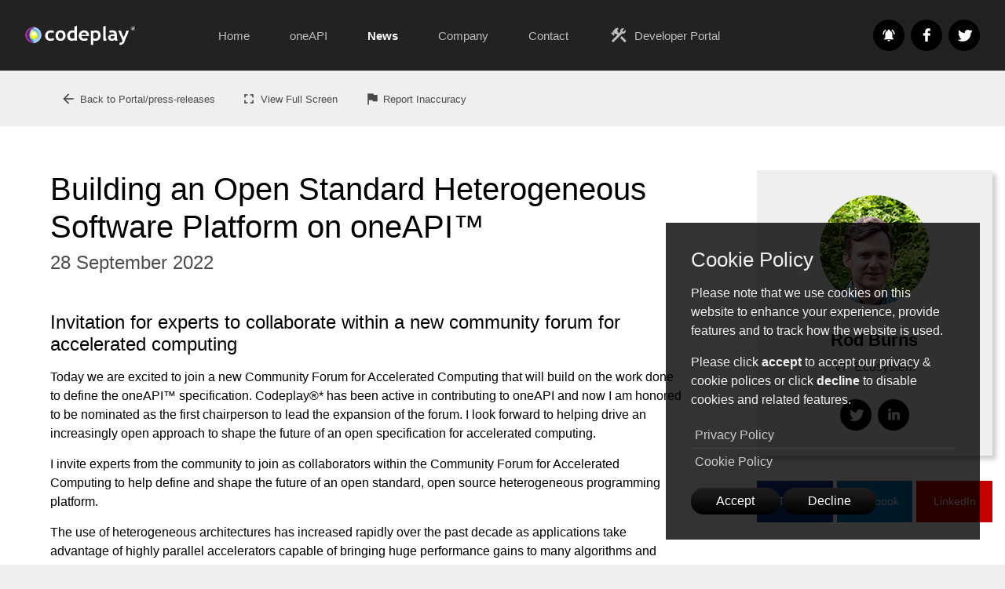

--- FILE ---
content_type: text/html; charset=utf-8
request_url: https://codeplay.com/portal/press-releases/2022/09/28/building-an-open-standard-heterogeneous-software-platform-on-oneapi.html
body_size: 6338
content:
<!DOCTYPE html>
<html lang="en" prefix="og: http://ogp.me/ns#">
    <head>
    <meta charset="utf-8" />

    
    <title>Building an Open Standard Heterogeneous Software Platform on oneAPI&trade; - Codeplay Software Ltd</title>

    <meta http-equiv="x-ua-compatible" content="ie=edge" />
    <meta name="viewport" content="width=device-width, initial-scale=1" />
    <meta name="description" content="Codeplay is internationally recognized for expertise in Heterogeneous Systems, and has many years of experience in the development of Compilers, Runtimes, Debuggers, Test Systems, and other specialized tools." />
    

    <meta name="twitter:card" content="summary" />
    <meta name="twitter:site" content="@codeplaysoft" />
    <meta name="twitter:creator" content="@codeplaysoft" />

    <meta property="og:title" content="Building an Open Standard Heterogeneous Software Platform on oneAPI..." />
    <meta property="og:description" content="Invitation for experts to collaborate within a new community forum for accelerated computing Today we are excited to join a new Community Forum for Accelerat..." />
    <meta property="og:image" content="https://www.codeplay.com//assets/images/portal/article-images/546bd294d88b7dc37a2a773ef3dc761d.jpg" />
    <meta property="og:type" content="article" />
    <meta property="og:url" content="https://www.codeplay.com//portal/press-releases/2022/09/28/building-an-open-standard-heterogeneous-software-platform-on-oneapi" />

    <link rel="shortcut icon" type="image/png" href="/assets/images/favicon.ico" />
    <link href="/assets/css/navigation.css?v=v6" rel="stylesheet" />
    <link href="/assets/css/responsive.css?v=v6" rel="stylesheet" />
    <link href="/assets/css/cookie-policy-prompt.css?v=v6" rel="stylesheet" />
    <link href="/assets/css/index.css?v=v6" rel="stylesheet" />
    <link href="/assets/images/global/apple-touch-icon.png" rel="apple-touch-icon" />

    <!-- Fonts -->
    <link href="/assets/css/material.css?v=v6" rel="stylesheet" />
    <link href="/assets/css/roboto.css?v=v6" rel="stylesheet" /><link href="/assets/js/highlight/styles/vs2015.css?v=v6" rel="stylesheet" />
    <link href="/assets/css/pages/portal/view.css?v=v6" rel="stylesheet" />
    <!-- Local -->
    <script src="/assets/js/jquery-3.7.1.min.js?v=v6"></script>
    <script src="/assets/js/jquery.cookiepolicymanager.js?v=v6"></script>

    <script src="/assets/js/jquery.tabs.js?v=v6"></script>
    <script src="/assets/js/jquery.fadeinview.js?v=v6"></script>
    <script src="/assets/js/jquery.copyright.js?v=v6"></script>
    <script src="/assets/js/jquery.popup.js?v=v6"></script>
    <script src="/assets/js/jquery.simpleformvalidator.js?v=v6"></script>
    <script src="/assets/js/jquery.alertbanner.js?v=v6"></script>

    <script src="/assets/js/index.js?v=v6"
            data-recaptchaSiteKey="6LfCFQkTAAAAAKVrgUrrhPf6_oF5NnDbgNQYEd8c"></script><script src="/assets/js/highlight/highlight.min.js?v=v6"></script><script src="/assets/js/highlight/languages/cpp.js?v=v6"></script><script src="/assets/js/highlight/languages/python.js?v=v6"></script><script src="/assets/js/highlight/languages/shell.js?v=v6"></script><script src="/assets/js/pages/portal/view.js?v=v6"></script><link rel="alternate" type="application/atom+json" href="/feed.json" />
</head>

    <body class="cs" data-scrollposition="0">

        <!-- Page container -->
        <div id="page-container">
            <!-- The top level navigation bar that provides access to the home page and main menu. -->
            <nav class="responsive alt">
                <div><!-- The top level navigation bar that provides access to the home page and main menu. -->
<div class="wrapper">
    <ol class="nav-items">
        <input id="nav-burger-checkbox" type="checkbox" />
        <li class="burger">
            <a href="#" class="nav-item-centered" aria-label="Show the mobile menu">
                <label for="nav-burger-checkbox" class="nav-item-centered"><i class="material-icons">menu</i></label>
            </a>
        </li>
        <li class="logo">
            <a href="/" class="nav-item-centered" aria-label="Go to the home page">
                <div class="logo-image"></div>
            </a>
        </li>
        <li class="menu">
            <ol>
                <li>
                    <a href="/">Home</a>
                </li>
                <li class="drop">
                    <a href="/solutions/oneapi/" data-href="/solutions/oneapi/">oneAPI</a>
                    <div>
                        <ol class="wrapper">
                            <li>
                                <a href="/solutions/oneapi/overview">
                                    <div>
                                        <h1><img src="/assets/images/global/nav/menu-icons/oneapi.png"
                                                 alt="Acoran Icon" />oneAPI</h1>
                                        <p>What is SYCL? What is oneAPI? Click here to learn about the oneAPI
                                            ecosystem, as well as the tools and technologies supporting it.</p>
                                    </div>
                                </a>
                            </li>
                            <li>
                                <a href="/solutions/oneapi/plugins">
                                    <div>
                                        <h1><img src="/assets/images/global/nav/menu-icons/oneapi-plugin.png"
                                                 alt="Silicon Enablement Icon"/>oneAPI for NVIDIA&reg;/AMD</h1>
                                        <p>Codeplay provides plugins for both NVIDIA&reg; and AMD GPUs, that will allow
                                        you to build SYCL based software using oneAPI.</p>
                                    </div>
                                </a>
                            </li>
                            <li>
                                <a href="https://developer.codeplay.com/products/oneapi/construction-kit/home/" target="_blank">
                                    <div>
                                        <h1><img src="/assets/images/global/nav/menu-icons/construction-kit.png"
                                                 alt="Ecosystem Icon" />oneAPI Construction Kit</h1>
                                        <p>The oneAPI Construction Kit brings the oneAPI ecosystem and a wealth of
                                            SYCL libraries to new and custom accelerators.</p>
                                    </div>
                                </a>
                            </li>

                            <li>
                                <a href="/solutions/oneapi/sycl">
                                    <div>
                                        <h1><img src="/assets/images/global/nav/menu-icons/sycl.png"
                                                 alt="Ecosystem Icon" />SYCL&trade;</h1>
                                        <p>The royalty-free, cross platform abstraction layer that enables oneAPI.
                                            Learn about the SYCL standard.</p>
                                    </div>
                                </a>
                            </li>
                            <li>
                                <a href="/solutions/oneapi/research">
                                    <div>
                                        <h1><img src="/assets/images/global/nav/menu-icons/research.png"
                                                 alt="Ecosystem Icon" />Research Projects</h1>
                                        <p>Learn about our work with the AERO and SYCLOPS Research Projects.</p>
                                    </div>
                                </a>
                            </li>
                        </ol>
                    </div>
                </li>
                <li class="drop">
                    <a href="/portal/all-updates/" data-href="/portal/">News</a>
                    <div>
                        <ol class="wrapper">
                            <li>
                                <a href="/portal/all-updates/">
                                    <div>
                                        <h1>
                                            <img src="/assets/images/global/nav/menu-icons/all-updates.png"
                                                 alt="News Icon" />All Updates</h1>
                                        <p>Brows a combined list of blogs, press-releases, news and announcements all
                                            in one place.</p>
                                    </div>
                                </a>
                            </li>
                            <li>
                                <a href="/portal/news/">
                                    <div>
                                        <h1>
                                            <img src="/assets/images/global/nav/menu-icons/news.png"
                                                 alt="News Icon" />News</h1>
                                        <p>Read the latest updates and news, directly from the team at Codeplay.</p>
                                    </div>
                                </a>
                            </li>
                            <li>
                                <a href="/portal/press-releases/">
                                    <div>
                                        <h1><img src="/assets/images/global/nav/menu-icons/press-updates.png"
                                                 alt="Press Updates Icon" />Press Updates</h1>
                                        <p>A combined list of all our current and previous press-releases.</p>
                                    </div>
                                </a>
                            </li>
                            <li>
                                <a href="/portal/blogs/">
                                    <div>
                                        <h1><img src="/assets/images/global/nav/menu-icons/blogs.png"
                                                 alt="Blogs Icon" />Blogs</h1>
                                        <p>Read blogs for our talented engineers at Codeplay and the industry at
                                            large.</p>
                                    </div>
                                </a>
                            </li>
                            <li>
                                <a href="/portal/videos/">
                                    <div>
                                        <h1><img src="/assets/images/global/nav/menu-icons/video.png"
                                                 alt="Videos Icon" />Videos</h1>
                                        <p>Watch videos for our talented engineers at Codeplay and the industry at
                                            large.</p>
                                    </div>
                                </a>
                            </li>
                        </ol>
                    </div>
                </li>
                <li class="drop">
                    <a href="/company/about/" data-href="/company/">Company</a>
                    <div>
                        <ol class="wrapper">
                            <li>
                                <a href="/company/about/">
                                    <div>
                                        <h1><img src="/assets/images/global/nav/menu-icons/about.png"
                                                 alt="About Us Icon" />About Us</h1>
                                        <p>Learn about Codeplay, who we are, what we have done and view our
                                            timeline.</p>
                                    </div>
                                </a>
                            </li>
                            <li>
                                <a href="/company/careers/">
                                    <div>
                                        <h1><img src="/assets/images/global/nav/menu-icons/careers.png"
                                                 alt="Careers Icon" />Careers</h1>
                                        <p>Interested in joining our team? View all our current positions as well as
                                            tips to build a successful application.</p>
                                    </div>
                                </a>
                            </li>
                            <li>
                                <a href="/company/team/">
                                    <div>
                                        <h1><img src="/assets/images/global/nav/menu-icons/team.png"
                                                 alt="Management Team Icon" />Management Team</h1>
                                        <p>Meet our senior management team along with our founder and CEO.</p>
                                    </div>
                                </a>
                            </li>
                            <li>
                                <a href="/company/collaborations/">
                                    <div>
                                        <h1><img src="/assets/images/global/nav/menu-icons/partners.png"
                                                 alt="Partners Icon" />Collaborations</h1>
                                        <p>See some of the companies, industry partners and standards bodies we
                                            have collaborate with. </p>
                                    </div>
                                </a>
                            </li>
                            <li>
                                <a href="/company/press-packs/">
                                    <div>
                                        <h1><img src="/assets/images/global/nav/menu-icons/press-packs.png"
                                                 alt="Press-Packs Icon" />Press-Packs</h1>
                                        <p>Download our press-packs containing logos and guides on how to use them.</p>
                                    </div>
                                </a>
                            </li>
                            <li>
                                <a href="/company/contact/">
                                    <div>
                                        <h1><img src="/assets/images/global/nav/menu-icons/contact.png"
                                                 alt="Contact Us Icon" />Contact Us</h1>
                                        <p>Get in touch with us and we will help with any queries you have. </p>
                                    </div>
                                </a>
                            </li>
                        </ol>
                    </div>
                </li>
                <li>
                    <a href="/company/contact">Contact</a>
                </li>
                <li>
                    <a href="https://developer.codeplay.com" target="_blank" rel="noopener">
                        <i class="material-icons">construction</i> Developer Portal
                    </a>
                </li>
            </ol>
        </li>
        <li class="social">
            <ul class="social-icons">
                <li>
                    <a class="social-icon-newsletter"
                       href="https://eepurl.com/g7gMMf"
                       title="Subscribe To Newsletter" target="_blank" rel="noopener"></a>
                </li>
                <li>
                    <a class="social-icon-facebook"
                       href="https://facebook.com/codeplaysoft"
                       title="Visit Our Facebook" target="_blank" rel="noopener"></a>
                </li>
                <li>
                    <a class="social-icon-twitter"
                       href="https://twitter.com/codeplaysoft"
                       title="Visit our Twitter" target="_blank" rel="noopener"></a>
                </li>
            </ul>
        </li>
    </ol>
</div>


</div>
            </nav>

            <main class="page-content alt" aria-label="Content">
                <div id="page-content-padder"></div>
                <!-- Search panel -->
<div id="search-panel">
    <div class="wrapper">
        <div>
            <ul>
                <li>
                    <a href="/portal/press-releases/">
                        <i class="material-icons">arrow_back</i>Back to Portal/press-releases</a>
                </li>
                <li>
                    <a id="full-view" href="#">
                        <i class="material-icons">fullscreen</i>View Full Screen</a>
                </li>
                <li>
                    <a href="/company/contact/">
                        <i class="material-icons">flag</i>Report Inaccuracy</a>
                </li>
            </ul>
        </div>
        <div>
        </div>
    </div>
</div>


<section id="news" class="minimal-top-header">
    <div class="wrapper">
        <div class="columns content-with-side-content">
            <div>
                <header><h1>Building an Open Standard Heterogeneous Software Platform on oneAPI&trade;</h1>
                    <h2>28 September 2022</h2>
                </header>

                <div id="content" class="formatted-content">
                    <h2>Invitation for experts to collaborate within a new community forum for accelerated computing </h2>

<p>Today we are excited to join a new Community Forum for Accelerated Computing that will build on the work
    done to define the oneAPI&trade; specification. Codeplay&reg;* has been active in contributing to oneAPI and
    now I am honored to be nominated as the first chairperson to lead the expansion of the forum. I look forward to
    helping drive an increasingly open approach to shape the future of an open specification for
    accelerated computing. </p>

<p>I invite experts from the community to join as collaborators within the Community Forum for Accelerated
    Computing to help define and shape the future of an open standard, open source
    heterogeneous programming platform.</p>

<p>The use of heterogeneous architectures has increased rapidly over the past decade as applications
    take advantage of highly parallel accelerators capable of bringing huge performance gains to many
    algorithms and software. </p>

<p>During this time, Codeplay has been defining and implement open standard programming models for the latest
    cutting-edge processors. The company’s involvement with OpenCL&trade; goes back many years, and Codeplay has
    helped to define the original and latest specifications for SYCL&trade;. Open standards are crucial for
    application developers to ensure that software and libraries that are commonly used around the world
    can run on current and future architectures.  </p>

<p>
    <img class="float-left"
        src="/assets/images/portal/article-images/036eeff1243865278ea9d04e615b9d07.png"
        alt="oneAPI" />
    oneAPI was initiated by Intel&reg; in 2019 with support and contributions from key members of the industry.
    The initiative represents a huge investment in the development of open source software. oneAPI consists of
    an open specification alongside largely open source implementations of this specification: The DPC++
    compiler based on the SYCL standard exists with libraries for commonly used operations including those
    for BLAS and neural networks.  </p>

<p>Codeplay has been a key contributor to oneAPI, working in partnership with Argonne, Lawrence Berkeley
    and Oak Ridge National Laboratories in the United States to bring support for additional GPUs to oneAPI.
    This work is delivering oneAPI and SYCL support to Perlmutter, Polaris and Frontier supercomputers,
    and with it adding Nvidia&reg; and AMD GPU compatibility for oneAPI and DPC++ (oneAPI’s SYCL implementation).
    So, it’s exciting for us to take a more integrated role within the evolution of oneAPI and the
    forming of the “community forum for accelerated computing.” This new structure will facilitate an
    open forum for the definition of open standard interfaces for the open source projects that are
    implemented to enable the oneAPI specification. </p>

<p>Our goal is to enable this platform for all developers and all processor targets in the future,
    providing an open alternative to the walled garden proprietary APIs and programming models.  </p>

<p>To achieve this, we need to engage with and collaborate across the industry to build a platform that
    meets the needs of modern heterogeneous architectures. This includes both hardware companies
    building the latest accelerators and software developers who are building applications, libraries
    and frameworks that need the crucial performance delivered by these processors. We need to ensure
    that the interfaces that are being designed and implemented are fit for purpose to enable the
    current and next generation of software and accelerators. </p>

<h2>The Community Forum for Accelerated Computing </h2>

<p>The new era of the Community Forum for Accelerated Computing begins now, and we are setting out a plan to
    deliver a truly open platform, starting with these steps. </p>

<ol>
    <li>We are publishing the latest draft specification including new oneDNN Graph definitions</li>
    <li>We will agree on governance and voting rules and publish these</li>
    <li>The working groups have an open membership and nomination approach for leadership positions</li>
    <li>The timetable for working group meetings and nominations will be published</li>
</ol>

<p>Join us on this new journey towards an open standard, open source heterogeneous future. </p>

<p>Find out about all the current working groups, how to get involved, and provide us with feedback
    through this <a href="https://codeplay.com/company/contact/" target="_blank">web page</a>. </p>

<small>* Codeplay is an Intel company</small>


                    <div id="disclaimer">
                        Codeplay Software Ltd has published this article only as an opinion piece. Although every
                        effort has been made to ensure the information contained in this post is accurate and
                        reliable, Codeplay cannot and does not guarantee the accuracy, validity or
                        completeness of this information. The information contained within this blog
                        is provided "as is" without any representations or warranties, expressed or implied.
                        Codeplay Sofware Ltd makes no representations or warranties in relation to
                        the information in this post.
                    </div>
                </div>
            </div>
            <div>
                <div><div class="profile">
                        <img src="/assets/images/portal/authors/52c59993d8e149a1d70b65cb08abf692.png" alt="Rod Burns's Avatar" />
                        <h1>Rod Burns</h1>
                        <h2>VP Ecosystem</h2>

                        <ul class="social-icons"><li>
                                <a class="social-icon-twitter"
                                   href="https://www.twitter.com/rodburns"
                                   target="_blank"
                                   rel="noopener"
                                   aria-label="Visit Twitter"></a>
                            </li><li>
                                <a class="social-icon-linkedin"
                                   href="https://www.linkedin.com/in/roderickburns"
                                   target="_blank"
                                   rel="noopener"
                                   aria-label="Visit Linkedin"></a>
                            </li></ul>
                    </div><div><div class="share-post-icons">
    <a class="twitter"
       href="https://twitter.com/intent/tweet?url=https%3A%2F%2Fwww.codeplay.com%2Fportal%2Fpress-releases%2F2022%2F09%2F28%2Fbuilding-an-open-standard-heterogeneous-software-platform-on-oneapi&text=Building+an+Open+Standard+Heterogeneous+Software+Platform+on+oneAPI%26trade%3B"
       target="_blank"
       rel="noopener">Twitter</a>
    <a class="facebook"
       href="https://www.facebook.com/sharer/sharer.php?u=https%3A%2F%2Fwww.codeplay.com%2Fportal%2Fpress-releases%2F2022%2F09%2F28%2Fbuilding-an-open-standard-heterogeneous-software-platform-on-oneapi"
       target="_blank"
       rel="noopener">Facebook</a>
    <a class="linkedin"
       href="http://www.linkedin.com/shareArticle?mini=true&url=https%3A%2F%2Fwww.codeplay.com%2Fportal%2Fpress-releases%2F2022%2F09%2F28%2Fbuilding-an-open-standard-heterogeneous-software-platform-on-oneapi&title=Building+an+Open+Standard+Heterogeneous+Software+Platform+on+oneAPI%26trade%3B"
       target="_blank"
       rel="noopener">LinkedIn</a>
</div>
</div>

                    
                </div>
            </div>
        </div>
    </div>
</section>

            </main><footer>
    <div class="wrapper">
        <div class="columns content-with-side-content reverse">
            <div>
                <img src="/assets/images/codeplay-logo-black.svg"
                     alt="Codeplay Software Ltd" />

                <span class="intel">Codeplay, an Intel&reg; Company.</span>

                <div><b>&copy; Copyright Codeplay Software Ltd 2025</b></div>

                <p><small>Intel, the Intel logo, Codeplay, Codeplay logo and other Intel
                    marks are trademarks of Intel Corporation or its subsidiaries. Other names and brands may be
                    claimed as the property of others. SYCL is a trademark if the Khronos(R) Group.</small></p>

                <p><small>Codeplay and Intel technologies may require enabled hardware, software or service activation.
                    No product or component can be absolutely secure. Your costs and results may vary.
                    Performance varies by use, configuration and other factors.
                    <a href="https://edc.intel.com/content/www/us/en/products/performance/benchmarks/overview/#GUID-26B0C71C-25E9-477D-9007-52FCA56EE18C"
                       target="_blank"
                       rel="noopener">See our complete legal Notices and Disclaimers</a>.</small></p>

                <div><small>Company Registration (England & Wales) number: 04567874. Registered Office:
                    2 New Bailey, 6 Stanley Street, Salford, Greater Manchester, UK, M3 5GS</small></div>
                <div class="copyright"></div>
            </div>
            <div class="columns three">
                <div>
                    <h1>Useful Links</h1>
                    <ul>
                        <li>
                            <a href="http://developer.codeplay.com" target="_blank" rel="noopener">Developer Portal</a>
                        </li>
                        <li>
                            <a href="/solutions/oneapi/">oneAPI</a>
                        </li>
                        <li>
                            <a href="https://github.com/codeplaysoftware/syclacademy" target="_blank"
                               rel="noopener">SYCL Academy</a>
                        </li>
                        <li>
                            <a href="https://sycl.tech" target="_blank"
                               rel="noopener">SYCL.tech</a>
                        </li>
                        <li>
                            <a href="https://syclops.org" target="_blank"
                               rel="noopener">SYCLOPS.org</a>
                        </li>
                    </ul>
                </div>
                <div>
                    <h1>Legal</h1>
                    <ul>
                        <li>
                            <a href="/company/cookies/">Cookie Policy &amp; Cookie Settings</a>
                        </li>
                        <li>
                            <a href="/company/privacy#_How_is_your">GDPR</a>
                        </li>
                        <li>
                            <a href="/company/privacy">Privacy Policy</a>
                        </li>
                        <li>
                            <a href="/company/quality">Quality Policy</a>
                        </li>
                    </ul>
                </div>
                <div>
                    <h1>Support</h1>
                    <ul>
                        <li>
                            <a href="/company/contact/">Contact Us</a>
                        </li>
                        <li>
                            <a href="https://support.codeplay.com/" target="_blank" rel="noopener">Discourse</a>
                        </li>
                        <li>
                            <a href="https://www.facebook.com/codeplaysoft/" target="_blank" rel="noopener">Facebook</a>
                        </li>
                        <li>
                            <a href="https://www.linkedin.com/company/codeplay-software"
                             target="_blank" rel="noopener">Linkedin</a>
                        </li>
                        <li>
                            <a href="https://eepurl.com/g7gMMf" target="_blank" rel="noopener">
                                Subscribe to Newsletter</a>
                        </li>
                    </ul>
                </div>
            </div>
        </div>
    </div>
</footer>
</div>
    </body>
</html>


--- FILE ---
content_type: text/css; charset=utf-8
request_url: https://codeplay.com/assets/css/cookie-policy-prompt.css?v=v6
body_size: 12
content:
#cookie-policy-container {
    background-color: rgba(0, 0, 0, .97);
    color: #efefef;
    width: 100%;
    position: fixed;
    padding: 0;
    margin: 0;
    bottom: 0;
    right: 0;
    left: 0;
    z-index: 1000000000000000000;
    box-sizing: border-box;
    display: none;
    font-size: 1rem;
}
@media screen and (min-width: 45rem) {
    #cookie-policy-container {
        background-color: rgba(0, 0, 0, .8);
        width: 400px;
        bottom: 2rem;
        right: 2rem;
        left: auto;
    }
}
#cookie-policy-container * {
    padding: 0;
    margin: 0;
}
#cookie-policy-container h1 {
    font-size: 1.6rem;
}
#cookie-policy-container > div {
    padding: 2rem;
}
#cookie-policy-container > div button {
    border: 0;
    padding: 0.5rem 2rem 0.5rem 2rem;
    background-color: rgba(255, 255, 255, .2);
}
#cookie-policy-container > div button:hover {
    background-color: rgba(255, 255, 255, .3);
}
#cookie-policy-container > div h1, #cookie-policy-container > div p {
    padding-bottom: 1rem;
}
#cookie-policy-container ul {
    padding-bottom: 1rem;
    list-style: none;
    color: #ccc;
}
#cookie-policy-container ul li a {
    padding: 0.3rem;
    display: block;
}
#cookie-policy-container ul li:not(:last-of-type) {
    border-bottom: rgba(255, 255, 255, .1) 1px solid;
}
.cookie-policy-not-accepted-placeholder {
    background-color: #ccc;
    color: #111;
    border-radius: 1rem;
    padding: 2rem;
}
.cookie-policy-not-accepted-placeholder a {
    cursor: pointer;
}



--- FILE ---
content_type: text/css; charset=utf-8
request_url: https://codeplay.com/assets/css/pages/portal/view.css?v=v6
body_size: 1354
content:
.cs section header {
    padding-top: 2rem;
    padding-bottom: 1rem;
}

.cs section header .tag {
    display: inline-flex;
    flex-direction: row;
    margin-bottom: 1rem;
    padding: 0;
    overflow: hidden;
}

.cs section header .tag > div {
    padding: .5rem;
}

.cs section header .tag > div:nth-of-type(2) {
    background-color: #414141;
}

.full-view {
    max-width: 100% !important;
    width: 100% !important;
}

.full-view .columns {
    display: block;
}

.full-view .columns > *:nth-child(2) {
    display: none;
}

section#news {
    padding-top: 1.5rem;
}


@media screen and (min-width: 600px) {
    section#news .content-with-side-content > div:nth-of-type(2) {
        padding-top: 2rem;
        display: flex;
        justify-content: flex-end;
    }

    section#news .content-with-side-content > div:nth-of-type(2) > div {
        width: 300px;
    }
}


.outdated {
    background-color: red;
    color: white;
    padding: 2rem;
}


iframe {
    width: 100%;
    height: 500px;
}


.quote {
    border-radius: 12px;
    margin: 1rem 0;
    position: relative;
    overflow: hidden;
    border: #ccc 1px solid;
    box-shadow: 2px 2px 5px 0 rgba(0,0,0, .15);

    blockquote {
        padding: 3rem;
        margin: 0;
    }

    cite {
        padding: 1rem;
        background-color: #efefef;
        border-top: #ccc 1px solid;
        display: block;
        text-align: center;
        line-height: normal;
    }

    img {
        max-height: 40px;
        max-width: 40px;
        border-radius: 100px;
        vertical-align: middle;
        margin-right: 1rem;
        margin-bottom: 0 !important;
    }
}



#search-panel {
    background-color: #efefef;
    padding: 1rem 0;
    position: relative;
}

#search-panel div.wrapper {
    display: grid;
    grid-template-columns: 100%;
}

@media screen and (min-width: 1080px) {
    #search-panel div.wrapper {
        grid-template-columns: 65% 35%;
    }

    #search-panel div.wrapper > div:nth-of-type(1) {
        display: block;
    }

    #search-panel div.wrapper > div:nth-of-type(2) {
        display: flex;
        align-items: center;
        justify-content: flex-end;
    }

    #search-panel div.wrapper > div:nth-of-type(2) a {
        display: inline-block;
    }
}

#search-panel input {
    display: inline-block;
    width: 100%;
    min-width: 300px;
    border-radius: 6px;
    background-color: rgba(255, 255, 255, 0.9);
    box-shadow: 2px 2px 3px 1px #ccc;
    color: #333;
    padding: 1rem 1rem 1rem 75px;
    border: 0;
    background-image: url(/assets/images/portal/search.png);
    background-repeat: no-repeat;
    background-position: 0 center;
    box-sizing: border-box;
    margin-right: 1rem;

}

@media screen and (min-width: 1080px) {
    #search-panel input {
        width: 50%;
        transition: .3s all;
    }

    #search-panel input:focus {
        width: 100%;
    }
}

#search-panel ul {
    display: flex;
    list-style: none;
    font-size: .8rem;
    margin: 0;
    height: 100%;
    align-items: center;
}

#search-panel ul li {
    border-radius: 6px;
    margin-right: .5rem;
    color: #494949;
}

#search-panel ul li i {
    font-size: 20px;
    vertical-align: bottom;
    margin-right: .3rem;
}

#search-panel ul li.selected,
#search-panel ul li:hover {
    background-color: #ccc;
    color: black;
}

#search-panel ul li a {
    padding: .6rem .8rem;
    display: block;
    cursor: pointer;
}


#disclaimer {
    border-top: #ccc 1px solid;
    margin-top: 3rem;
    padding-top: 3rem;
    font-size: .9rem;
    opacity: .8;
}

@media screen and (max-width: 1080px) {
    .float-left,
    .float-right {
        display: block;
        margin: 2rem 0;
    }
}

@media screen and (min-width: 1080px) {
    .float-left {
        display: inline-block;
        float: left;
        margin: 1rem 2rem 1rem 0;
    }

    .float-right {
        display: inline-block;
        float: right;
        margin: 1rem 0 1rem 2rem;
    }
}



#series-list {
    margin-top: 3rem;
    list-style: none;
}

#series-list h2 {
    margin: 0
}

#series-list a {
    display: block;
}

#series-list ol {
    list-style: none;
}

#series-list ol > li {
    padding: 1rem 0;
    opacity: .6;
    transition: opacity .3s;
}

#series-list ol > li.selected,
#series-list ol > li:hover {
    opacity: 1;
}

#series-list ol > li:not(:last-of-type) {
    border-bottom: #ccc 1px solid;
}

#series-list .tag {
    margin-bottom: .5rem;
    display: inline-flex;
    flex-direction: row;
    padding: 0;
    overflow: hidden;
}

#series-list .tag > div {
    padding: .5rem;
}

#series-list .tag > div:nth-of-type(2) {
    background-color: #414141;
}



.formatted-content {
    position: relative;
}

.hint-group {
    display: block;
    float: right;
    clear: both;
    margin: 0 0 1rem 2rem;
    font-size: 90%;
    opacity: .9;
    transition: .4s all;
    position: absolute;
    left: -111px;
}

.hint-group:hover {
    opacity: 1;
    z-index: 9999999999;
}

.hint-group > div:nth-of-type(1) {
    background-color: #333;
    color: white;
    display: inline-block;
    height: 55px;
    width: 55px;
    line-height: 55px;
    float: right;
    font-size: 11px;
    border-radius: 55px;
    cursor: pointer;
    text-align: center;
    box-shadow: 0 0 0 0 rgba(0, 0, 0, 1);
    transform: scale(1);
    animation: pulse 2s infinite;
}

.hint-group:hover > div:nth-of-type(1) {
    border-radius: 4px 4px 0 0;
    animation: none;
}

.hint-group > div:nth-of-type(1) span {
    vertical-align: middle;
}

.hint-group > div:nth-of-type(2) {
    background-color: #ededed;
    border: #bfbfbf 1px solid;
    box-shadow: 5px 5px 9px -3px rgba(0, 0, 0, .2);
    border-radius: 0 0 8px 8px;
    display: none;
    position: absolute;
    max-height: 400px;
    overflow: auto;
}

.hint-group:hover > div:nth-of-type(2) {
    display: block;
    position: absolute;
    top: 50px;
    left: 0;
    width: 500px;
}

.hint-group:hover > div:nth-of-type(2) > div {
    padding: 1rem 1.5rem;
}

.hint-group:hover > div:nth-of-type(2) > div:not(:first-of-type) {
    border-top: #ccc 1px solid;
}

@keyframes pulse {
    0% {
        transform: scale(0.95);
        box-shadow: 0 0 0 0 rgba(0, 0, 0, 0.7);
    }

    70% {
        transform: scale(1);
        box-shadow: 0 0 0 10px rgba(0, 0, 0, 0);
    }

    100% {
        transform: scale(0.95);
        box-shadow: 0 0 0 0 rgba(0, 0, 0, 0);
    }
}

.formatted-content ul li {
    list-style-position: outside;
}

figure figcaption {
    font-size: .8rem;
    opacity: .8;
}

hr {
    margin: 2rem 0;
    opacity: .5;
}

.breakout {
    padding: 2rem;
    border: #ccc 1px solid;
    background-color: #efefef;
    border-radius: 6px;
    width: 40%;
    float: right;
    margin: 0 0 2rem 2rem;
}

.breakout h2 {
    margin-top: 0 !important;
}

.ext-disclaimer {
    font-size: 11px
}

.side-by-side {
    display: grid;
    grid-template-columns: 1fr 1fr;
    grid-column-gap: 1rem;
}



.plugins-widget {
    background-color: blue;
    color: white;
    display: flex;
    border-radius: 6px;
    margin-bottom: 1rem;
}

.plugins-widget > div {
    flex: 1;
    display: flex;
    transition: .2s all;
}

.plugins-widget > div:last-of-type {
    background-color: rgba(0, 0, 0, .1);
}

.plugins-widget > div:hover {
    background-color: rgba(0, 0, 0, .15);
}

.plugins-widget a {
    display: flex;
    align-items: center;
    padding: 2rem;
}

.plugins-widget div > a:first-of-type {
    flex: 1;
}

.plugins-widget div > a:last-of-type {
    border-left: rgba(255,255,255,.2) 1px solid;
}

.plugins-widget div > a:last-of-type:hover {
    background-color: rgba(0, 0, 0, .2);
}


.in-this-series {
    list-style: none;
}

.in-this-series span {
    display: inline-block;
    margin-left: 4px;
}

.in-this-series a {
    display: block;
    padding: .3rem;
    font-weight: normal !important;
}

.in-this-series a:hover,
.in-this-series li.selected a {
    font-weight: bold !important;
}

.in-this-series li:not(:last-of-type) {
    border-bottom: rgba(0, 0, 0, .1) 1px solid;
}



--- FILE ---
content_type: application/javascript; charset=utf-8
request_url: https://codeplay.com/assets/js/highlight/languages/python.js?v=v6
body_size: 2357
content:
/*! `python` grammar compiled for Highlight.js 11.10.0 */
  (function(){
    var hljsGrammar = (function () {
  'use strict';

  /*
  Language: Python
  Description: Python is an interpreted, object-oriented, high-level programming language with dynamic semantics.
  Website: https://www.python.org
  Category: common
  */

  function python(hljs) {
    const regex = hljs.regex;
    const IDENT_RE = /[\p{XID_Start}_]\p{XID_Continue}*/u;
    const RESERVED_WORDS = [
      'and',
      'as',
      'assert',
      'async',
      'await',
      'break',
      'case',
      'class',
      'continue',
      'def',
      'del',
      'elif',
      'else',
      'except',
      'finally',
      'for',
      'from',
      'global',
      'if',
      'import',
      'in',
      'is',
      'lambda',
      'match',
      'nonlocal|10',
      'not',
      'or',
      'pass',
      'raise',
      'return',
      'try',
      'while',
      'with',
      'yield'
    ];

    const BUILT_INS = [
      '__import__',
      'abs',
      'all',
      'any',
      'ascii',
      'bin',
      'bool',
      'breakpoint',
      'bytearray',
      'bytes',
      'callable',
      'chr',
      'classmethod',
      'compile',
      'complex',
      'delattr',
      'dict',
      'dir',
      'divmod',
      'enumerate',
      'eval',
      'exec',
      'filter',
      'float',
      'format',
      'frozenset',
      'getattr',
      'globals',
      'hasattr',
      'hash',
      'help',
      'hex',
      'id',
      'input',
      'int',
      'isinstance',
      'issubclass',
      'iter',
      'len',
      'list',
      'locals',
      'map',
      'max',
      'memoryview',
      'min',
      'next',
      'object',
      'oct',
      'open',
      'ord',
      'pow',
      'print',
      'property',
      'range',
      'repr',
      'reversed',
      'round',
      'set',
      'setattr',
      'slice',
      'sorted',
      'staticmethod',
      'str',
      'sum',
      'super',
      'tuple',
      'type',
      'vars',
      'zip'
    ];

    const LITERALS = [
      '__debug__',
      'Ellipsis',
      'False',
      'None',
      'NotImplemented',
      'True'
    ];

    // https://docs.python.org/3/library/typing.html
    // TODO: Could these be supplemented by a CamelCase matcher in certain
    // contexts, leaving these remaining only for relevance hinting?
    const TYPES = [
      "Any",
      "Callable",
      "Coroutine",
      "Dict",
      "List",
      "Literal",
      "Generic",
      "Optional",
      "Sequence",
      "Set",
      "Tuple",
      "Type",
      "Union"
    ];

    const KEYWORDS = {
      $pattern: /[A-Za-z]\w+|__\w+__/,
      keyword: RESERVED_WORDS,
      built_in: BUILT_INS,
      literal: LITERALS,
      type: TYPES
    };

    const PROMPT = {
      className: 'meta',
      begin: /^(>>>|\.\.\.) /
    };

    const SUBST = {
      className: 'subst',
      begin: /\{/,
      end: /\}/,
      keywords: KEYWORDS,
      illegal: /#/
    };

    const LITERAL_BRACKET = {
      begin: /\{\{/,
      relevance: 0
    };

    const STRING = {
      className: 'string',
      contains: [ hljs.BACKSLASH_ESCAPE ],
      variants: [
        {
          begin: /([uU]|[bB]|[rR]|[bB][rR]|[rR][bB])?'''/,
          end: /'''/,
          contains: [
            hljs.BACKSLASH_ESCAPE,
            PROMPT
          ],
          relevance: 10
        },
        {
          begin: /([uU]|[bB]|[rR]|[bB][rR]|[rR][bB])?"""/,
          end: /"""/,
          contains: [
            hljs.BACKSLASH_ESCAPE,
            PROMPT
          ],
          relevance: 10
        },
        {
          begin: /([fF][rR]|[rR][fF]|[fF])'''/,
          end: /'''/,
          contains: [
            hljs.BACKSLASH_ESCAPE,
            PROMPT,
            LITERAL_BRACKET,
            SUBST
          ]
        },
        {
          begin: /([fF][rR]|[rR][fF]|[fF])"""/,
          end: /"""/,
          contains: [
            hljs.BACKSLASH_ESCAPE,
            PROMPT,
            LITERAL_BRACKET,
            SUBST
          ]
        },
        {
          begin: /([uU]|[rR])'/,
          end: /'/,
          relevance: 10
        },
        {
          begin: /([uU]|[rR])"/,
          end: /"/,
          relevance: 10
        },
        {
          begin: /([bB]|[bB][rR]|[rR][bB])'/,
          end: /'/
        },
        {
          begin: /([bB]|[bB][rR]|[rR][bB])"/,
          end: /"/
        },
        {
          begin: /([fF][rR]|[rR][fF]|[fF])'/,
          end: /'/,
          contains: [
            hljs.BACKSLASH_ESCAPE,
            LITERAL_BRACKET,
            SUBST
          ]
        },
        {
          begin: /([fF][rR]|[rR][fF]|[fF])"/,
          end: /"/,
          contains: [
            hljs.BACKSLASH_ESCAPE,
            LITERAL_BRACKET,
            SUBST
          ]
        },
        hljs.APOS_STRING_MODE,
        hljs.QUOTE_STRING_MODE
      ]
    };

    // https://docs.python.org/3.9/reference/lexical_analysis.html#numeric-literals
    const digitpart = '[0-9](_?[0-9])*';
    const pointfloat = `(\\b(${digitpart}))?\\.(${digitpart})|\\b(${digitpart})\\.`;
    // Whitespace after a number (or any lexical token) is needed only if its absence
    // would change the tokenization
    // https://docs.python.org/3.9/reference/lexical_analysis.html#whitespace-between-tokens
    // We deviate slightly, requiring a word boundary or a keyword
    // to avoid accidentally recognizing *prefixes* (e.g., `0` in `0x41` or `08` or `0__1`)
    const lookahead = `\\b|${RESERVED_WORDS.join('|')}`;
    const NUMBER = {
      className: 'number',
      relevance: 0,
      variants: [
        // exponentfloat, pointfloat
        // https://docs.python.org/3.9/reference/lexical_analysis.html#floating-point-literals
        // optionally imaginary
        // https://docs.python.org/3.9/reference/lexical_analysis.html#imaginary-literals
        // Note: no leading \b because floats can start with a decimal point
        // and we don't want to mishandle e.g. `fn(.5)`,
        // no trailing \b for pointfloat because it can end with a decimal point
        // and we don't want to mishandle e.g. `0..hex()`; this should be safe
        // because both MUST contain a decimal point and so cannot be confused with
        // the interior part of an identifier
        {
          begin: `(\\b(${digitpart})|(${pointfloat}))[eE][+-]?(${digitpart})[jJ]?(?=${lookahead})`
        },
        {
          begin: `(${pointfloat})[jJ]?`
        },

        // decinteger, bininteger, octinteger, hexinteger
        // https://docs.python.org/3.9/reference/lexical_analysis.html#integer-literals
        // optionally "long" in Python 2
        // https://docs.python.org/2.7/reference/lexical_analysis.html#integer-and-long-integer-literals
        // decinteger is optionally imaginary
        // https://docs.python.org/3.9/reference/lexical_analysis.html#imaginary-literals
        {
          begin: `\\b([1-9](_?[0-9])*|0+(_?0)*)[lLjJ]?(?=${lookahead})`
        },
        {
          begin: `\\b0[bB](_?[01])+[lL]?(?=${lookahead})`
        },
        {
          begin: `\\b0[oO](_?[0-7])+[lL]?(?=${lookahead})`
        },
        {
          begin: `\\b0[xX](_?[0-9a-fA-F])+[lL]?(?=${lookahead})`
        },

        // imagnumber (digitpart-based)
        // https://docs.python.org/3.9/reference/lexical_analysis.html#imaginary-literals
        {
          begin: `\\b(${digitpart})[jJ](?=${lookahead})`
        }
      ]
    };
    const COMMENT_TYPE = {
      className: "comment",
      begin: regex.lookahead(/# type:/),
      end: /$/,
      keywords: KEYWORDS,
      contains: [
        { // prevent keywords from coloring `type`
          begin: /# type:/
        },
        // comment within a datatype comment includes no keywords
        {
          begin: /#/,
          end: /\b\B/,
          endsWithParent: true
        }
      ]
    };
    const PARAMS = {
      className: 'params',
      variants: [
        // Exclude params in functions without params
        {
          className: "",
          begin: /\(\s*\)/,
          skip: true
        },
        {
          begin: /\(/,
          end: /\)/,
          excludeBegin: true,
          excludeEnd: true,
          keywords: KEYWORDS,
          contains: [
            'self',
            PROMPT,
            NUMBER,
            STRING,
            hljs.HASH_COMMENT_MODE
          ]
        }
      ]
    };
    SUBST.contains = [
      STRING,
      NUMBER,
      PROMPT
    ];

    return {
      name: 'Python',
      aliases: [
        'py',
        'gyp',
        'ipython'
      ],
      unicodeRegex: true,
      keywords: KEYWORDS,
      illegal: /(<\/|\?)|=>/,
      contains: [
        PROMPT,
        NUMBER,
        {
          // very common convention
          scope: 'variable.language',
          match: /\bself\b/
        },
        {
          // eat "if" prior to string so that it won't accidentally be
          // labeled as an f-string
          beginKeywords: "if",
          relevance: 0
        },
        { match: /\bor\b/, scope: "keyword" },
        STRING,
        COMMENT_TYPE,
        hljs.HASH_COMMENT_MODE,
        {
          match: [
            /\bdef/, /\s+/,
            IDENT_RE,
          ],
          scope: {
            1: "keyword",
            3: "title.function"
          },
          contains: [ PARAMS ]
        },
        {
          variants: [
            {
              match: [
                /\bclass/, /\s+/,
                IDENT_RE, /\s*/,
                /\(\s*/, IDENT_RE,/\s*\)/
              ],
            },
            {
              match: [
                /\bclass/, /\s+/,
                IDENT_RE
              ],
            }
          ],
          scope: {
            1: "keyword",
            3: "title.class",
            6: "title.class.inherited",
          }
        },
        {
          className: 'meta',
          begin: /^[\t ]*@/,
          end: /(?=#)|$/,
          contains: [
            NUMBER,
            PARAMS,
            STRING
          ]
        }
      ]
    };
  }

  return python;

})();

    hljs.registerLanguage('python', hljsGrammar);
  })();

--- FILE ---
content_type: application/javascript; charset=utf-8
request_url: https://codeplay.com/assets/js/index.js?v=v6
body_size: 986
content:
const config = {
    recaptchaSiteKey: '6LfCFQkTAAAAAKVrgUrrhPf6_oF5NnDbgNQYEd8c'
};

// Global
let cookiePolicyManager = null;

// Needs to be outside document ready
window.dataLayer = window.dataLayer || [];
function gtag(){dataLayer.push(arguments);}

// Initialize
$(function() {
    cookiePolicyManager = $('body').CookiePolicyManager(
        '/company/privacy/',
        '/company/cookies/',
        'CDCCOOKIESACCEPTED');

    cookiePolicyManager.setOnCookieAcceptedCallback(() => {
        gtag('event', 'privacy_policy_accepted', {
            'event_category' : 'Privacy',
            'event_label' : 'A user has pressed accept and accepted the website privacy and cookie policy.'
        });
    });

    // Only look google analytics if cookie policy accepted
    if(cookiePolicyManager.isCookiePolicyAccepted()) {
        // Google recaptcha and analytics
        $.getScript('https://www.recaptcha.net/recaptcha/api.js?render=explicit&onload=onCaptchaLoadedCallback');
    }

    $('li.menu li').each(function(){
        let link = $(this).find('> a');
        let linkHref = link.attr('href');

        if(link.data('href')) {
            linkHref = link.data('href');
        }

        link.parent().removeClass('selected');
        if(linkHref === '/') {
            if(window.location.pathname === '' || window.location.pathname === '/'){
                link.parent().addClass('selected');
            }
        } else {
            if(window.location.pathname.includes(linkHref) || window.location.pathname === linkHref) {
                link.parent().addClass('selected');
            }
        }
    });

    $(window).scroll(function() {
        $('body').attr('data-scrollposition', $(document).scrollTop());
    });

    $('body').attr('data-scrollposition', $(document).scrollTop());

    // Copyright
    $('main').CopyrightText($('footer .copyright'));

    // Splash video loader
    $('.splash-bg-loader').each(function() {
        let ele = $(this);
        let fadeTo = 0.02;

        if (ele.data('fade-to')) {
            fadeTo = ele.data('fade-to')
        }

        ele.find(">:first-child").fadeTo(1000, fadeTo);
    });

    // Basic form after send
    if(window.location.hash === '#form-after-send') {
        const el = $('#form-after-send');
        el.parent().show();
        el[0].scrollIntoView(true);
    }

    // If any forms use captcha, set them as invalid until the captcha has been set
    $('form').each(function() {
        const currentForm = $(this);
        if (currentForm.find('.g-recaptcha').length) {
            currentForm.data("is-valid", "false");
        }
    });

    // Show the alert banner
    $('#top-alert').AlertBanner();

    function stopScrolling (e) {
        e.preventDefault();
        e.stopPropagation();
        return false;
    }

    // Block scrolling on main menu
    const mql = window.matchMedia("(min-width: 800px)");
    $('.menu li.drop').mouseenter(function() {
        if (mql.matches) {
            window.addEventListener('wheel', stopScrolling, {passive: false} );
        }
    }).mouseleave(function() {
        removeEventListener('wheel', stopScrolling)
    });

    // Main menu drop menu
    let setTimeoutConst;
    $('.drop').hover(function() {
        const element = $(this);
        setTimeoutConst = setTimeout(function() {
            element.addClass('focused');
        }, 200);
    }, function() {
        clearTimeout(setTimeoutConst);
        $(this).removeClass('focused');
    });
});

function onCaptchaLoadedCallback() {
    // Recaptcha setup
    $(document).ready(() => {
        $('form').each(function() {
            const currentForm = $(this);
            const captchaElement = currentForm.find('.g-recaptcha');

            if (captchaElement.length) {
                grecaptcha.render(captchaElement[0], {
                    'sitekey': config.recaptchaSiteKey,
                    'callback': function(response) {
                        currentForm.data("is-valid", "true");
                        // Dispatch change event
                        currentForm.find(':input').trigger("change");
                    }
                });
            }
        });
    });
}


--- FILE ---
content_type: image/svg+xml
request_url: https://codeplay.com/assets/images/global/social-icons/facebook-black.svg
body_size: -112
content:
<svg id="Black" xmlns="http://www.w3.org/2000/svg" viewBox="0 0 582.61 582.61"><defs><style>.cls-1{fill:#fff;stroke:#1d1d1b;stroke-miterlimit:10;}</style></defs><circle class="cls-1" cx="291.3" cy="290.55" r="211.42"/><g id="Facebook"><path d="M291.3,0C130.42,0,0,130.42,0,291.3S130.42,582.61,291.3,582.61,582.61,452.19,582.61,291.3,452.19,0,291.3,0Zm69.55,204.86a5,5,0,0,1-5,5h-21.3c-14.68,0-17.37,5.72-17.37,17v23.45H354.4a5,5,0,0,1,5,5v40.09a5,5,0,0,1-5,5H317.21V401.5a5,5,0,0,1-5,5H270.75a5,5,0,0,1-5-5V300.33H234a5,5,0,0,1-5-5V255.27a5,5,0,0,1,5-5h31.8V222.62c0-36.46,23-60,58.49-60l31.62,0a5,5,0,0,1,5,5Z" transform="translate(0)"/></g></svg>

--- FILE ---
content_type: image/svg+xml
request_url: https://codeplay.com/assets/images/global/social-icons/linkedin-black.svg
body_size: -45
content:
<svg id="Black" xmlns="http://www.w3.org/2000/svg" viewBox="0 0 582.61 582.61"><defs><style>.cls-1{fill:#fff;stroke:#1d1d1b;stroke-miterlimit:10;}</style></defs><circle class="cls-1" cx="291.3" cy="290.55" r="211.42"/><g id="Linkedin"><path d="M291.3,0C130.42,0,0,130.42,0,291.3S130.42,582.61,291.3,582.61,582.61,452.19,582.61,291.3,452.19,0,291.3,0Zm-46,382.73a3.51,3.51,0,0,1-3.51,3.51H198.1a3.51,3.51,0,0,1-3.51-3.51V242.42a3.51,3.51,0,0,1,3.51-3.51h43.67a3.51,3.51,0,0,1,3.51,3.51ZM220,226.75a28.8,28.8,0,1,1,28.8-28.81A28.85,28.85,0,0,1,220,226.75Zm188.75,156a3.51,3.51,0,0,1-3.51,3.51h-43.6a3.51,3.51,0,0,1-3.51-3.51V314.51c0-19.1-1.41-33.71-19.17-33.71-16.31,0-22.66,9.12-22.66,32.51v69.42a3.51,3.51,0,0,1-3.51,3.51H269.16a3.51,3.51,0,0,1-3.51-3.51V242.42a3.51,3.51,0,0,1,3.51-3.51H311a3.51,3.51,0,0,1,3.51,3.51v9.11c7.87-8.57,20.84-16.11,38.38-16.11,49.19,0,55.83,35.56,55.83,70.35Z" transform="translate(0)"/></g></svg>

--- FILE ---
content_type: application/javascript; charset=utf-8
request_url: https://codeplay.com/assets/js/jquery.copyright.js?v=v6
body_size: 1511
content:
/**
 * Copyright (C) 2016 Codeplay Software Limited
 * All Rights Reserved.
 *
 * jQuery plugin that enable a navigation bar to respond to scroll events.
 *
 * @author Scott Straughan
 */
(function ($) {
    $.fn.CopyrightText = function ($outputElement) {
        var $fThis = this;
        var $fOutputElement = $outputElement;
        var $fDictionary = [
            {
                'group': 'khronos',
                'keywords': ['SYCL', 'OpenVX', 'Khronos', 'SPIR', 'WebGL', 'WebCL', 'OpenCV', 'OpenVG', 'EGL', 'COLLADA', 'glTF', 'OpenKODE', 'OpenKCAM', 'OpenSL ES', 'OpenWF', 'DevU'],
                'copyright_s': 'is a trademark of the Khronos&reg; Group',
                'copyright_p': 'are trademarks of the Khronos&reg; Group'
            },
            {
                'group': 'khronos2',
                'keywords': ['Vulkan'],
                'copyright_s': 'is a registered trademark of the Khronos Group Inc',
                'copyright_p': 'are registered trademarks of the Khronos Group Inc'
            },
            {
                'group': 'codeplay',
                'keywords': ['Codeplay'],
                'copyright': 'Codeplay is a registered trademark of Codeplay Software Ltd',
            },
            {
                'group': 'codeplay-products',
                'keywords': ['ComputeCpp', 'ComputeAorta', 'Acoran', 'ComputeSuite'],
                'copyright_s': 'is a registered trademark of the Codeplay Software Ltd',
                'copyright_p': 'are registered trademarks of the Codeplay Software Ltd'
            },
            {
                'group': 'nvidia',
                'keywords': ['Nvidia', 'PhysX', 'CUDA'],
                'copyright_s': 'is a registered trademark of NVIDIA Corporation',
                'copyright_p': 'are registered trademark of NVIDIA Corporation'
            },
            {
                'group': 'microsoft',
                'keywords': ['Microsoft', 'Windows', 'Visual Studio'],
                'copyright_s': 'is a registered trademark of Microsoft Corporation in the United States and/or other countries',
                'copyright_p': 'are registered trademarks of Microsoft Corporation in the United States and/or other countries'
            },
            {
                'group': 'opencl',
                'keywords': ['OpenCL'],
                'copyright_s': 'and the OpenCL logo are trademarks of Apple Inc. used by permission by Khronos'
            },
            {
                'group': 'risc-v',
                'keywords': ['RISC-V'],
                'copyright': 'The "RISC-V" trade name is a registered trade mark of RISC-V International'
            },
            {
                'group': 'imagination',
                'keywords': ['Imagination'],
                'copyright_s': 'Imagination Technologies is a registered trademark of Imagination Technologies Limited'
            },
            {
                'group': 'hsa',
                'keywords': ['HSA'],
                'copyright': 'The HSA logo is a trademark of the HSA Foundation'
            },
            {
                'group': 'arm',
                'keywords': ['ARM'],
                'copyright_s': 'is a registered trademark of ARM Limited (or its subsidiaries) in the EU and/or elsewhere. All rights reserved'
            },
            {
                'group': 'mips',
                'keywords': ['MIPS'],
                'copyright_s': 'is a registered trademark of Imagination Technologies Limited'
            },
            {
                'group': 'powerpc',
                'keywords': ['PowerPC'],
                'copyright_s': 'is a trademark of International Business Machines Corporation, registered in many jurisdictions worldwide'
            },
            {
                'group': 'amd',
                'keywords': ['AMD'],
                'copyright_s': 'is a registered trademark of Advanced Micro Devices, Inc'
            },
            {
                'group': 'intel',
                'keywords': ['Intel'],
                'copyright_s': 'is a trademark of Intel Corporation in the U.S. and/or other countries'
            },
            {
                'group': 'linux',
                'keywords': ['Linux'],
                'copyright_s': 'is the registered trademark of Linus Torvalds in the U.S. and other countries'
            },
            {
                'group': 'android',
                'keywords': ['Android'],
                'copyright_s': 'is a trademark of Google Inc'
            },
            {
                'group': 'playstation',
                'keywords': ['PlayStation®'],
                'copyright_s': 'is a registered trademark, and "Cell Broadband Engine" is a trademark of Sony Computer Entertainment Inc'
            },
            {
                'group': 'java',
                'keywords': ['Java'],
                'copyright_s': 'is a registered trademark of Oracle and/or its affiliates'
            },
            {
                'group': 'qualcomm',
                'keywords': ['Qualcomm'],
                'copyright_s': 'is a trademark of Qualcomm Incorporated, registered in the United States and other countries, used with permission'
            },
            {
                'group': 'subversion',
                'keywords': ['Subversion'],
                'copyright_s': 'is a trademark of the Apache Software Foundation'
            },
            {
                'group': 'opengl',
                'keywords': ['OpenGL'],
                'copyright_s': 'and the oval logo are trademarks or registered trademarks of Silicon Graphics, Inc. in the United States and/or other countries worldwide'
            },
            {
                'group': 'tensorflow',
                'keywords': ['TensorFlow'],
                'copyright_s': ', the TensorFlow logo and any related marks are trademarks of Google Inc'
            }
        ];

        String.prototype.rtrim = function(s) {
            return this.replace(new RegExp(s + "*$"),'');
        };

        var $fFinds = [];

        this.reload = function() {
            $fFinds = [];
            $fOutputElement.html($fThis.generateCopyrightString($fThis.text()));
        };

        $fThis.bind('input propertychange', function() {
            $fThis.reload()
        });

        this.generateCopyrightString = function(inputString) {
            $.each($fDictionary, function(index, item) {
                $.each(item['keywords'], function(index, keyword) {
                    var regex = new RegExp('\\b'+ keyword.toLowerCase().replace(/[^a-zA-Z\- ]+/g, '') +'\\b');
                    if(regex.test(inputString.toLowerCase().replace(/[^\x00-\x7F]/g, ""))) {
                        $fThis.addFind(item['group'], keyword);
                    }
                });
            });

            return $fThis.generateStringFromFinds();
        };

        this.addFind = function(groupName, keyword) {
            var found = false;
            $.each($fFinds, function(index, find) {
                if(find['group'] == groupName) {
                    if($.inArray(keyword, find['items'])) {
                        found = true
                        find['items'].push(keyword);
                    }
                }
            });

            if(!found) {
                $fFinds.push({
                    'group': groupName,
                    'items': [keyword]
                });
            }
        };

        this.generateStringFromFinds = function() {
            var output = '';

            $.each($fFinds, function(index, find) {
                var dictItem = $fThis.getItemByGroupName(find['group']);
                if(dictItem != undefined) {
                    if(find['items'].length > 1) {
                        output = output + $fThis.createStringFromArray(find['items']) + ' ' + dictItem['copyright_p'] + '. ';
                    } else {
                        if(dictItem['copyright_s']) {
                            output = output + find['items'][0] + ' ' + dictItem['copyright_s'] + '. ';
                        } else {
                            output = output + dictItem['copyright'] + '. ';
                        }
                    }
                }
            });

            return output;
        };

        this.createStringFromArray = function(array) {
            var string = '';

            $.each(array, function(index, item) {
                if(index < (array.length - 1)) {
                    string = string + item + ', ';
                }
                else {
                    string = string.rtrim(', ') + ' and ' + item;
                }
            });

            return string;
        };

        this.getItemByGroupName = function(groupName) {
            var f = null;

            $.each($fDictionary, function(index, item) {
                if(item['group'] == groupName) {
                    f = item;
                }
            });

            return f;
        };

        this.reload();

        return this;
    }
})(jQuery);


--- FILE ---
content_type: application/javascript; charset=utf-8
request_url: https://codeplay.com/assets/js/pages/portal/view.js?v=v6
body_size: -332
content:
$(document).ready(function () {
    $('#full-view').click(function() {
        $('section#news .wrapper').toggleClass('full-view');
    });

    hljs.highlightAll();
})


--- FILE ---
content_type: application/javascript; charset=utf-8
request_url: https://codeplay.com/assets/js/jquery.popup.js?v=v6
body_size: 119
content:
/**
 * Copyright (C) 2020 Codeplay Software Limited
 * All Rights Reserved.
 *
 * Simple popup.
 *
 * @author Scott Straughan
 */

(function ($) {
    $.fn.Popup = function () {
        const $this = this.clone();

        let $element;
        let $windowScrollPosition;
        let $closeCallback;

        function createElement() {
            $element = $('<div />', {
                class: 'popup-container'
            });

            const closeElement = $('<div />', {
                class: 'popup-close'
            });
            closeElement.append('<i class="material-icons">close</i>');

            $this.css('display', 'none');
            $element.prepend(closeElement);
            $element.append($this);
        }

        $this.open = function (openCallback, closeCallback) {
            $closeCallback = closeCallback;

            // Log scroll position
            $windowScrollPosition = $(window).scrollTop();

            $('html').css({
                'overflow': 'hidden'
            });

            createElement();

            $('body').append($element);

            $element.fadeIn(function () {
                $element.find($this).fadeIn();
            });

            $element.click(function () {
                if (!$element.find('.popup').is(':hover')) {
                    $this.close(null);
                }
            });

            openCallback($this);

            return this;
        };

        $this.close = function () {
            $('html').css({
                'overflow': 'auto'
            });

            $element.find($this).fadeOut(function () {
                $element.fadeOut(function () {
                    // Remove element
                    $element.remove();

                    // Restore scroll position
                    $(window).scrollTop($windowScrollPosition);

                    if ($closeCallback) {
                        $closeCallback($this);
                    }
                });
            });

            return this;
        };

        $this.getElement = function () {
            return $element;
        };

        return $this;
    };
})(jQuery);


--- FILE ---
content_type: application/javascript; charset=utf-8
request_url: https://codeplay.com/assets/js/highlight/highlight.min.js?v=v6
body_size: 11937
content:
/*!
  Highlight.js v11.10.0 (git: 366a8bd012)
  (c) 2006-2024 Josh Goebel <hello@joshgoebel.com> and other contributors
  License: BSD-3-Clause
 */
var hljs=function(){"use strict";function e(t){
        return t instanceof Map?t.clear=t.delete=t.set=()=>{
            throw Error("map is read-only")}:t instanceof Set&&(t.add=t.clear=t.delete=()=>{
            throw Error("set is read-only")
        }),Object.freeze(t),Object.getOwnPropertyNames(t).forEach((n=>{
            const i=t[n],s=typeof i;"object"!==s&&"function"!==s||Object.isFrozen(i)||e(i)
        })),t}class t{constructor(e){
        void 0===e.data&&(e.data={}),this.data=e.data,this.isMatchIgnored=!1}
        ignoreMatch(){this.isMatchIgnored=!0}}function n(e){
        return e.replace(/&/g,"&amp;").replace(/</g,"&lt;").replace(/>/g,"&gt;").replace(/"/g,"&quot;").replace(/'/g,"&#x27;")
    }function i(e,...t){const n=Object.create(null);for(const t in e)n[t]=e[t]
    ;return t.forEach((e=>{for(const t in e)n[t]=e[t]})),n}const s=e=>!!e.scope
    ;class o{constructor(e,t){
        this.buffer="",this.classPrefix=t.classPrefix,e.walk(this)}addText(e){
        this.buffer+=n(e)}openNode(e){if(!s(e))return;const t=((e,{prefix:t})=>{
        if(e.startsWith("language:"))return e.replace("language:","language-")
            ;if(e.includes(".")){const n=e.split(".")
        ;return[`${t}${n.shift()}`,...n.map(((e,t)=>`${e}${"_".repeat(t+1)}`))].join(" ")
        }return`${t}${e}`})(e.scope,{prefix:this.classPrefix});this.span(t)}
        closeNode(e){s(e)&&(this.buffer+="</span>")}value(){return this.buffer}span(e){
            this.buffer+=`<span class="${e}">`}}const r=(e={})=>{const t={children:[]}
    ;return Object.assign(t,e),t};class a{constructor(){
        this.rootNode=r(),this.stack=[this.rootNode]}get top(){
        return this.stack[this.stack.length-1]}get root(){return this.rootNode}add(e){
        this.top.children.push(e)}openNode(e){const t=r({scope:e})
    ;this.add(t),this.stack.push(t)}closeNode(){
        if(this.stack.length>1)return this.stack.pop()}closeAllNodes(){
        for(;this.closeNode(););}toJSON(){return JSON.stringify(this.rootNode,null,4)}
        walk(e){return this.constructor._walk(e,this.rootNode)}static _walk(e,t){
            return"string"==typeof t?e.addText(t):t.children&&(e.openNode(t),
                t.children.forEach((t=>this._walk(e,t))),e.closeNode(t)),e}static _collapse(e){
            "string"!=typeof e&&e.children&&(e.children.every((e=>"string"==typeof e))?e.children=[e.children.join("")]:e.children.forEach((e=>{
                a._collapse(e)})))}}class c extends a{constructor(e){super(),this.options=e}
        addText(e){""!==e&&this.add(e)}startScope(e){this.openNode(e)}endScope(){
            this.closeNode()}__addSublanguage(e,t){const n=e.root
        ;t&&(n.scope="language:"+t),this.add(n)}toHTML(){
            return new o(this,this.options).value()}finalize(){
            return this.closeAllNodes(),!0}}function l(e){
        return e?"string"==typeof e?e:e.source:null}function g(e){return h("(?=",e,")")}
        function u(e){return h("(?:",e,")*")}function d(e){return h("(?:",e,")?")}
        function h(...e){return e.map((e=>l(e))).join("")}function f(...e){const t=(e=>{
            const t=e[e.length-1]
            ;return"object"==typeof t&&t.constructor===Object?(e.splice(e.length-1,1),t):{}
        })(e);return"("+(t.capture?"":"?:")+e.map((e=>l(e))).join("|")+")"}
        function p(e){return RegExp(e.toString()+"|").exec("").length-1}
        const b=/\[(?:[^\\\]]|\\.)*\]|\(\??|\\([1-9][0-9]*)|\\./
        ;function m(e,{joinWith:t}){let n=0;return e.map((e=>{n+=1;const t=n
        ;let i=l(e),s="";for(;i.length>0;){const e=b.exec(i);if(!e){s+=i;break}
            s+=i.substring(0,e.index),
                i=i.substring(e.index+e[0].length),"\\"===e[0][0]&&e[1]?s+="\\"+(Number(e[1])+t):(s+=e[0],
            "("===e[0]&&n++)}return s})).map((e=>`(${e})`)).join(t)}
        const E="[a-zA-Z]\\w*",x="[a-zA-Z_]\\w*",w="\\b\\d+(\\.\\d+)?",y="(-?)(\\b0[xX][a-fA-F0-9]+|(\\b\\d+(\\.\\d*)?|\\.\\d+)([eE][-+]?\\d+)?)",_="\\b(0b[01]+)",O={
            begin:"\\\\[\\s\\S]",relevance:0},v={scope:"string",begin:"'",end:"'",
            illegal:"\\n",contains:[O]},k={scope:"string",begin:'"',end:'"',illegal:"\\n",
            contains:[O]},N=(e,t,n={})=>{const s=i({scope:"comment",begin:e,end:t,
            contains:[]},n);s.contains.push({scope:"doctag",
            begin:"[ ]*(?=(TODO|FIXME|NOTE|BUG|OPTIMIZE|HACK|XXX):)",
            end:/(TODO|FIXME|NOTE|BUG|OPTIMIZE|HACK|XXX):/,excludeBegin:!0,relevance:0})
        ;const o=f("I","a","is","so","us","to","at","if","in","it","on",/[A-Za-z]+['](d|ve|re|ll|t|s|n)/,/[A-Za-z]+[-][a-z]+/,/[A-Za-z][a-z]{2,}/)
        ;return s.contains.push({begin:h(/[ ]+/,"(",o,/[.]?[:]?([.][ ]|[ ])/,"){3}")}),s
        },S=N("//","$"),M=N("/\\*","\\*/"),R=N("#","$");var j=Object.freeze({
            __proto__:null,APOS_STRING_MODE:v,BACKSLASH_ESCAPE:O,BINARY_NUMBER_MODE:{
                scope:"number",begin:_,relevance:0},BINARY_NUMBER_RE:_,COMMENT:N,
            C_BLOCK_COMMENT_MODE:M,C_LINE_COMMENT_MODE:S,C_NUMBER_MODE:{scope:"number",
                begin:y,relevance:0},C_NUMBER_RE:y,END_SAME_AS_BEGIN:e=>Object.assign(e,{
                "on:begin":(e,t)=>{t.data._beginMatch=e[1]},"on:end":(e,t)=>{
                    t.data._beginMatch!==e[1]&&t.ignoreMatch()}}),HASH_COMMENT_MODE:R,IDENT_RE:E,
            MATCH_NOTHING_RE:/\b\B/,METHOD_GUARD:{begin:"\\.\\s*"+x,relevance:0},
            NUMBER_MODE:{scope:"number",begin:w,relevance:0},NUMBER_RE:w,
            PHRASAL_WORDS_MODE:{
                begin:/\b(a|an|the|are|I'm|isn't|don't|doesn't|won't|but|just|should|pretty|simply|enough|gonna|going|wtf|so|such|will|you|your|they|like|more)\b/
            },QUOTE_STRING_MODE:k,REGEXP_MODE:{scope:"regexp",begin:/\/(?=[^/\n]*\/)/,
                end:/\/[gimuy]*/,contains:[O,{begin:/\[/,end:/\]/,relevance:0,contains:[O]}]},
            RE_STARTERS_RE:"!|!=|!==|%|%=|&|&&|&=|\\*|\\*=|\\+|\\+=|,|-|-=|/=|/|:|;|<<|<<=|<=|<|===|==|=|>>>=|>>=|>=|>>>|>>|>|\\?|\\[|\\{|\\(|\\^|\\^=|\\||\\|=|\\|\\||~",
            SHEBANG:(e={})=>{const t=/^#![ ]*\//
            ;return e.binary&&(e.begin=h(t,/.*\b/,e.binary,/\b.*/)),i({scope:"meta",begin:t,
                end:/$/,relevance:0,"on:begin":(e,t)=>{0!==e.index&&t.ignoreMatch()}},e)},
            TITLE_MODE:{scope:"title",begin:E,relevance:0},UNDERSCORE_IDENT_RE:x,
            UNDERSCORE_TITLE_MODE:{scope:"title",begin:x,relevance:0}});function A(e,t){
            "."===e.input[e.index-1]&&t.ignoreMatch()}function I(e,t){
            void 0!==e.className&&(e.scope=e.className,delete e.className)}function T(e,t){
            t&&e.beginKeywords&&(e.begin="\\b("+e.beginKeywords.split(" ").join("|")+")(?!\\.)(?=\\b|\\s)",
                e.__beforeBegin=A,e.keywords=e.keywords||e.beginKeywords,delete e.beginKeywords,
            void 0===e.relevance&&(e.relevance=0))}function L(e,t){
            Array.isArray(e.illegal)&&(e.illegal=f(...e.illegal))}function B(e,t){
            if(e.match){
                if(e.begin||e.end)throw Error("begin & end are not supported with match")
                    ;e.begin=e.match,delete e.match}}function P(e,t){
            void 0===e.relevance&&(e.relevance=1)}const D=(e,t)=>{if(!e.beforeMatch)return
                ;if(e.starts)throw Error("beforeMatch cannot be used with starts")
                ;const n=Object.assign({},e);Object.keys(e).forEach((t=>{delete e[t]
            })),e.keywords=n.keywords,e.begin=h(n.beforeMatch,g(n.begin)),e.starts={
                relevance:0,contains:[Object.assign(n,{endsParent:!0})]
            },e.relevance=0,delete n.beforeMatch
            },H=["of","and","for","in","not","or","if","then","parent","list","value"],C="keyword"
        ;function $(e,t,n=C){const i=Object.create(null)
        ;return"string"==typeof e?s(n,e.split(" ")):Array.isArray(e)?s(n,e):Object.keys(e).forEach((n=>{
            Object.assign(i,$(e[n],t,n))})),i;function s(e,n){
            t&&(n=n.map((e=>e.toLowerCase()))),n.forEach((t=>{const n=t.split("|")
            ;i[n[0]]=[e,U(n[0],n[1])]}))}}function U(e,t){
            return t?Number(t):(e=>H.includes(e.toLowerCase()))(e)?0:1}const z={},W=e=>{
            console.error(e)},X=(e,...t)=>{console.log("WARN: "+e,...t)},G=(e,t)=>{
            z[`${e}/${t}`]||(console.log(`Deprecated as of ${e}. ${t}`),z[`${e}/${t}`]=!0)
        },K=Error();function F(e,t,{key:n}){let i=0;const s=e[n],o={},r={}
        ;for(let e=1;e<=t.length;e++)r[e+i]=s[e],o[e+i]=!0,i+=p(t[e-1])
        ;e[n]=r,e[n]._emit=o,e[n]._multi=!0}function Z(e){(e=>{
            e.scope&&"object"==typeof e.scope&&null!==e.scope&&(e.beginScope=e.scope,
                delete e.scope)})(e),"string"==typeof e.beginScope&&(e.beginScope={
            _wrap:e.beginScope}),"string"==typeof e.endScope&&(e.endScope={_wrap:e.endScope
        }),(e=>{if(Array.isArray(e.begin)){
            if(e.skip||e.excludeBegin||e.returnBegin)throw W("skip, excludeBegin, returnBegin not compatible with beginScope: {}"),
                K
                ;if("object"!=typeof e.beginScope||null===e.beginScope)throw W("beginScope must be object"),
                K;F(e,e.begin,{key:"beginScope"}),e.begin=m(e.begin,{joinWith:""})}})(e),(e=>{
            if(Array.isArray(e.end)){
                if(e.skip||e.excludeEnd||e.returnEnd)throw W("skip, excludeEnd, returnEnd not compatible with endScope: {}"),
                    K
                    ;if("object"!=typeof e.endScope||null===e.endScope)throw W("endScope must be object"),
                    K;F(e,e.end,{key:"endScope"}),e.end=m(e.end,{joinWith:""})}})(e)}function V(e){
            function t(t,n){
                return RegExp(l(t),"m"+(e.case_insensitive?"i":"")+(e.unicodeRegex?"u":"")+(n?"g":""))
            }class n{constructor(){
                this.matchIndexes={},this.regexes=[],this.matchAt=1,this.position=0}
                addRule(e,t){
                    t.position=this.position++,this.matchIndexes[this.matchAt]=t,this.regexes.push([t,e]),
                        this.matchAt+=p(e)+1}compile(){0===this.regexes.length&&(this.exec=()=>null)
                ;const e=this.regexes.map((e=>e[1]));this.matcherRe=t(m(e,{joinWith:"|"
                }),!0),this.lastIndex=0}exec(e){this.matcherRe.lastIndex=this.lastIndex
                ;const t=this.matcherRe.exec(e);if(!t)return null
                    ;const n=t.findIndex(((e,t)=>t>0&&void 0!==e)),i=this.matchIndexes[n]
                ;return t.splice(0,n),Object.assign(t,i)}}class s{constructor(){
                this.rules=[],this.multiRegexes=[],
                    this.count=0,this.lastIndex=0,this.regexIndex=0}getMatcher(e){
                if(this.multiRegexes[e])return this.multiRegexes[e];const t=new n
                ;return this.rules.slice(e).forEach((([e,n])=>t.addRule(e,n))),
                    t.compile(),this.multiRegexes[e]=t,t}resumingScanAtSamePosition(){
                return 0!==this.regexIndex}considerAll(){this.regexIndex=0}addRule(e,t){
                this.rules.push([e,t]),"begin"===t.type&&this.count++}exec(e){
                const t=this.getMatcher(this.regexIndex);t.lastIndex=this.lastIndex
                ;let n=t.exec(e)
                ;if(this.resumingScanAtSamePosition())if(n&&n.index===this.lastIndex);else{
                    const t=this.getMatcher(0);t.lastIndex=this.lastIndex+1,n=t.exec(e)}
                return n&&(this.regexIndex+=n.position+1,
                this.regexIndex===this.count&&this.considerAll()),n}}
            if(e.compilerExtensions||(e.compilerExtensions=[]),
            e.contains&&e.contains.includes("self"))throw Error("ERR: contains `self` is not supported at the top-level of a language.  See documentation.")
                ;return e.classNameAliases=i(e.classNameAliases||{}),function n(o,r){const a=o
            ;if(o.isCompiled)return a
                ;[I,B,Z,D].forEach((e=>e(o,r))),e.compilerExtensions.forEach((e=>e(o,r))),
                o.__beforeBegin=null,[T,L,P].forEach((e=>e(o,r))),o.isCompiled=!0;let c=null
            ;return"object"==typeof o.keywords&&o.keywords.$pattern&&(o.keywords=Object.assign({},o.keywords),
                c=o.keywords.$pattern,
                delete o.keywords.$pattern),c=c||/\w+/,o.keywords&&(o.keywords=$(o.keywords,e.case_insensitive)),
                a.keywordPatternRe=t(c,!0),
            r&&(o.begin||(o.begin=/\B|\b/),a.beginRe=t(a.begin),o.end||o.endsWithParent||(o.end=/\B|\b/),
            o.end&&(a.endRe=t(a.end)),
                a.terminatorEnd=l(a.end)||"",o.endsWithParent&&r.terminatorEnd&&(a.terminatorEnd+=(o.end?"|":"")+r.terminatorEnd)),
            o.illegal&&(a.illegalRe=t(o.illegal)),
            o.contains||(o.contains=[]),o.contains=[].concat(...o.contains.map((e=>(e=>(e.variants&&!e.cachedVariants&&(e.cachedVariants=e.variants.map((t=>i(e,{
                variants:null},t)))),e.cachedVariants?e.cachedVariants:q(e)?i(e,{
                starts:e.starts?i(e.starts):null
            }):Object.isFrozen(e)?i(e):e))("self"===e?o:e)))),o.contains.forEach((e=>{n(e,a)
            })),o.starts&&n(o.starts,r),a.matcher=(e=>{const t=new s
            ;return e.contains.forEach((e=>t.addRule(e.begin,{rule:e,type:"begin"
            }))),e.terminatorEnd&&t.addRule(e.terminatorEnd,{type:"end"
            }),e.illegal&&t.addRule(e.illegal,{type:"illegal"}),t})(a),a}(e)}function q(e){
            return!!e&&(e.endsWithParent||q(e.starts))}class J extends Error{
            constructor(e,t){super(e),this.name="HTMLInjectionError",this.html=t}}
        const Y=n,Q=i,ee=Symbol("nomatch"),te=n=>{
            const i=Object.create(null),s=Object.create(null),o=[];let r=!0
            ;const a="Could not find the language '{}', did you forget to load/include a language module?",l={
                disableAutodetect:!0,name:"Plain text",contains:[]};let p={
                ignoreUnescapedHTML:!1,throwUnescapedHTML:!1,noHighlightRe:/^(no-?highlight)$/i,
                languageDetectRe:/\blang(?:uage)?-([\w-]+)\b/i,classPrefix:"hljs-",
                cssSelector:"pre code",languages:null,__emitter:c};function b(e){
                return p.noHighlightRe.test(e)}function m(e,t,n){let i="",s=""
            ;"object"==typeof t?(i=e,
                n=t.ignoreIllegals,s=t.language):(G("10.7.0","highlight(lang, code, ...args) has been deprecated."),
                G("10.7.0","Please use highlight(code, options) instead.\nhttps://github.com/highlightjs/highlight.js/issues/2277"),
                s=e,i=t),void 0===n&&(n=!0);const o={code:i,language:s};N("before:highlight",o)
            ;const r=o.result?o.result:E(o.language,o.code,n)
            ;return r.code=o.code,N("after:highlight",r),r}function E(e,n,s,o){
                const c=Object.create(null);function l(){if(!N.keywords)return void M.addText(R)
                    ;let e=0;N.keywordPatternRe.lastIndex=0;let t=N.keywordPatternRe.exec(R),n=""
                ;for(;t;){n+=R.substring(e,t.index)
                ;const s=_.case_insensitive?t[0].toLowerCase():t[0],o=(i=s,N.keywords[i]);if(o){
                    const[e,i]=o
                    ;if(M.addText(n),n="",c[s]=(c[s]||0)+1,c[s]<=7&&(j+=i),e.startsWith("_"))n+=t[0];else{
                        const n=_.classNameAliases[e]||e;u(t[0],n)}}else n+=t[0]
                ;e=N.keywordPatternRe.lastIndex,t=N.keywordPatternRe.exec(R)}var i
                ;n+=R.substring(e),M.addText(n)}function g(){null!=N.subLanguage?(()=>{
                    if(""===R)return;let e=null;if("string"==typeof N.subLanguage){
                        if(!i[N.subLanguage])return void M.addText(R)
                            ;e=E(N.subLanguage,R,!0,S[N.subLanguage]),S[N.subLanguage]=e._top
                    }else e=x(R,N.subLanguage.length?N.subLanguage:null)
                    ;N.relevance>0&&(j+=e.relevance),M.__addSublanguage(e._emitter,e.language)
                })():l(),R=""}function u(e,t){
                    ""!==e&&(M.startScope(t),M.addText(e),M.endScope())}function d(e,t){let n=1
                ;const i=t.length-1;for(;n<=i;){if(!e._emit[n]){n++;continue}
                    const i=_.classNameAliases[e[n]]||e[n],s=t[n];i?u(s,i):(R=s,l(),R=""),n++}}
                function h(e,t){
                    return e.scope&&"string"==typeof e.scope&&M.openNode(_.classNameAliases[e.scope]||e.scope),
                    e.beginScope&&(e.beginScope._wrap?(u(R,_.classNameAliases[e.beginScope._wrap]||e.beginScope._wrap),
                        R=""):e.beginScope._multi&&(d(e.beginScope,t),R="")),N=Object.create(e,{parent:{
                            value:N}}),N}function f(e,n,i){let s=((e,t)=>{const n=e&&e.exec(t)
                ;return n&&0===n.index})(e.endRe,i);if(s){if(e["on:end"]){const i=new t(e)
                ;e["on:end"](n,i),i.isMatchIgnored&&(s=!1)}if(s){
                    for(;e.endsParent&&e.parent;)e=e.parent;return e}}
                    if(e.endsWithParent)return f(e.parent,n,i)}function b(e){
                    return 0===N.matcher.regexIndex?(R+=e[0],1):(T=!0,0)}function m(e){
                    const t=e[0],i=n.substring(e.index),s=f(N,e,i);if(!s)return ee;const o=N
                    ;N.endScope&&N.endScope._wrap?(g(),
                        u(t,N.endScope._wrap)):N.endScope&&N.endScope._multi?(g(),
                        d(N.endScope,e)):o.skip?R+=t:(o.returnEnd||o.excludeEnd||(R+=t),
                        g(),o.excludeEnd&&(R=t));do{
                        N.scope&&M.closeNode(),N.skip||N.subLanguage||(j+=N.relevance),N=N.parent
                    }while(N!==s.parent);return s.starts&&h(s.starts,e),o.returnEnd?0:t.length}
                let w={};function y(i,o){const a=o&&o[0];if(R+=i,null==a)return g(),0
                    ;if("begin"===w.type&&"end"===o.type&&w.index===o.index&&""===a){
                    if(R+=n.slice(o.index,o.index+1),!r){const t=Error(`0 width match regex (${e})`)
                    ;throw t.languageName=e,t.badRule=w.rule,t}return 1}
                    if(w=o,"begin"===o.type)return(e=>{
                        const n=e[0],i=e.rule,s=new t(i),o=[i.__beforeBegin,i["on:begin"]]
                        ;for(const t of o)if(t&&(t(e,s),s.isMatchIgnored))return b(n)
                            ;return i.skip?R+=n:(i.excludeBegin&&(R+=n),
                            g(),i.returnBegin||i.excludeBegin||(R=n)),h(i,e),i.returnBegin?0:n.length})(o)
                        ;if("illegal"===o.type&&!s){
                        const e=Error('Illegal lexeme "'+a+'" for mode "'+(N.scope||"<unnamed>")+'"')
                        ;throw e.mode=N,e}if("end"===o.type){const e=m(o);if(e!==ee)return e}
                    if("illegal"===o.type&&""===a)return 1
                        ;if(I>1e5&&I>3*o.index)throw Error("potential infinite loop, way more iterations than matches")
                        ;return R+=a,a.length}const _=O(e)
                ;if(!_)throw W(a.replace("{}",e)),Error('Unknown language: "'+e+'"')
                    ;const v=V(_);let k="",N=o||v;const S={},M=new p.__emitter(p);(()=>{const e=[]
                ;for(let t=N;t!==_;t=t.parent)t.scope&&e.unshift(t.scope)
                ;e.forEach((e=>M.openNode(e)))})();let R="",j=0,A=0,I=0,T=!1;try{
                    if(_.__emitTokens)_.__emitTokens(n,M);else{for(N.matcher.considerAll();;){
                        I++,T?T=!1:N.matcher.considerAll(),N.matcher.lastIndex=A
                        ;const e=N.matcher.exec(n);if(!e)break;const t=y(n.substring(A,e.index),e)
                        ;A=e.index+t}y(n.substring(A))}return M.finalize(),k=M.toHTML(),{language:e,
                        value:k,relevance:j,illegal:!1,_emitter:M,_top:N}}catch(t){
                    if(t.message&&t.message.includes("Illegal"))return{language:e,value:Y(n),
                        illegal:!0,relevance:0,_illegalBy:{message:t.message,index:A,
                            context:n.slice(A-100,A+100),mode:t.mode,resultSoFar:k},_emitter:M};if(r)return{
                        language:e,value:Y(n),illegal:!1,relevance:0,errorRaised:t,_emitter:M,_top:N}
                        ;throw t}}function x(e,t){t=t||p.languages||Object.keys(i);const n=(e=>{
                const t={value:Y(e),illegal:!1,relevance:0,_top:l,_emitter:new p.__emitter(p)}
                ;return t._emitter.addText(e),t})(e),s=t.filter(O).filter(k).map((t=>E(t,e,!1)))
            ;s.unshift(n);const o=s.sort(((e,t)=>{
                if(e.relevance!==t.relevance)return t.relevance-e.relevance
                    ;if(e.language&&t.language){if(O(e.language).supersetOf===t.language)return 1
                    ;if(O(t.language).supersetOf===e.language)return-1}return 0})),[r,a]=o,c=r
            ;return c.secondBest=a,c}function w(e){let t=null;const n=(e=>{
                let t=e.className+" ";t+=e.parentNode?e.parentNode.className:""
                ;const n=p.languageDetectRe.exec(t);if(n){const t=O(n[1])
                ;return t||(X(a.replace("{}",n[1])),
                    X("Falling back to no-highlight mode for this block.",e)),t?n[1]:"no-highlight"}
                return t.split(/\s+/).find((e=>b(e)||O(e)))})(e);if(b(n))return
                ;if(N("before:highlightElement",{el:e,language:n
            }),e.dataset.highlighted)return void console.log("Element previously highlighted. To highlight again, first unset `dataset.highlighted`.",e)
                ;if(e.children.length>0&&(p.ignoreUnescapedHTML||(console.warn("One of your code blocks includes unescaped HTML. This is a potentially serious security risk."),
                console.warn("https://github.com/highlightjs/highlight.js/wiki/security"),
                console.warn("The element with unescaped HTML:"),
                console.warn(e)),p.throwUnescapedHTML))throw new J("One of your code blocks includes unescaped HTML.",e.innerHTML)
                ;t=e;const i=t.textContent,o=n?m(i,{language:n,ignoreIllegals:!0}):x(i)
            ;e.innerHTML=o.value,e.dataset.highlighted="yes",((e,t,n)=>{const i=t&&s[t]||n
            ;e.classList.add("hljs"),e.classList.add("language-"+i)
            })(e,n,o.language),e.result={language:o.language,re:o.relevance,
                relevance:o.relevance},o.secondBest&&(e.secondBest={
                language:o.secondBest.language,relevance:o.secondBest.relevance
            }),N("after:highlightElement",{el:e,result:o,text:i})}let y=!1;function _(){
                "loading"!==document.readyState?document.querySelectorAll(p.cssSelector).forEach(w):y=!0
            }function O(e){return e=(e||"").toLowerCase(),i[e]||i[s[e]]}
            function v(e,{languageName:t}){"string"==typeof e&&(e=[e]),e.forEach((e=>{
                s[e.toLowerCase()]=t}))}function k(e){const t=O(e)
            ;return t&&!t.disableAutodetect}function N(e,t){const n=e;o.forEach((e=>{
                e[n]&&e[n](t)}))}
            "undefined"!=typeof window&&window.addEventListener&&window.addEventListener("DOMContentLoaded",(()=>{
                y&&_()}),!1),Object.assign(n,{highlight:m,highlightAuto:x,highlightAll:_,
                highlightElement:w,
                highlightBlock:e=>(G("10.7.0","highlightBlock will be removed entirely in v12.0"),
                    G("10.7.0","Please use highlightElement now."),w(e)),configure:e=>{p=Q(p,e)},
                initHighlighting:()=>{
                    _(),G("10.6.0","initHighlighting() deprecated.  Use highlightAll() now.")},
                initHighlightingOnLoad:()=>{
                    _(),G("10.6.0","initHighlightingOnLoad() deprecated.  Use highlightAll() now.")
                },registerLanguage:(e,t)=>{let s=null;try{s=t(n)}catch(t){
                    if(W("Language definition for '{}' could not be registered.".replace("{}",e)),
                        !r)throw t;W(t),s=l}
                    s.name||(s.name=e),i[e]=s,s.rawDefinition=t.bind(null,n),s.aliases&&v(s.aliases,{
                        languageName:e})},unregisterLanguage:e=>{delete i[e]
                ;for(const t of Object.keys(s))s[t]===e&&delete s[t]},
                listLanguages:()=>Object.keys(i),getLanguage:O,registerAliases:v,
                autoDetection:k,inherit:Q,addPlugin:e=>{(e=>{
                    e["before:highlightBlock"]&&!e["before:highlightElement"]&&(e["before:highlightElement"]=t=>{
                        e["before:highlightBlock"](Object.assign({block:t.el},t))
                    }),e["after:highlightBlock"]&&!e["after:highlightElement"]&&(e["after:highlightElement"]=t=>{
                        e["after:highlightBlock"](Object.assign({block:t.el},t))})})(e),o.push(e)},
                removePlugin:e=>{const t=o.indexOf(e);-1!==t&&o.splice(t,1)}}),n.debugMode=()=>{
                r=!1},n.safeMode=()=>{r=!0},n.versionString="11.10.0",n.regex={concat:h,
                lookahead:g,either:f,optional:d,anyNumberOfTimes:u}
            ;for(const t in j)"object"==typeof j[t]&&e(j[t]);return Object.assign(n,j),n
        },ne=te({});return ne.newInstance=()=>te({}),ne}()
;"object"==typeof exports&&"undefined"!=typeof module&&(module.exports=hljs);/*! `cpp` grammar compiled for Highlight.js 11.10.0 */
(()=>{var e=(()=>{"use strict";return e=>{const t=e.regex,a=e.COMMENT("//","$",{
    contains:[{begin:/\\\n/}]
}),n="decltype\\(auto\\)",r="[a-zA-Z_]\\w*::",i="(?!struct)("+n+"|"+t.optional(r)+"[a-zA-Z_]\\w*"+t.optional("<[^<>]+>")+")",s={
    className:"type",begin:"\\b[a-z\\d_]*_t\\b"},c={className:"string",variants:[{
        begin:'(u8?|U|L)?"',end:'"',illegal:"\\n",contains:[e.BACKSLASH_ESCAPE]},{
        begin:"(u8?|U|L)?'(\\\\(x[0-9A-Fa-f]{2}|u[0-9A-Fa-f]{4,8}|[0-7]{3}|\\S)|.)",
        end:"'",illegal:"."},e.END_SAME_AS_BEGIN({
        begin:/(?:u8?|U|L)?R"([^()\\ ]{0,16})\(/,end:/\)([^()\\ ]{0,16})"/})]},o={
    className:"number",variants:[{
        begin:"[+-]?(?:(?:[0-9](?:'?[0-9])*\\.(?:[0-9](?:'?[0-9])*)?|\\.[0-9](?:'?[0-9])*)(?:[Ee][+-]?[0-9](?:'?[0-9])*)?|[0-9](?:'?[0-9])*[Ee][+-]?[0-9](?:'?[0-9])*|0[Xx](?:[0-9A-Fa-f](?:'?[0-9A-Fa-f])*(?:\\.(?:[0-9A-Fa-f](?:'?[0-9A-Fa-f])*)?)?|\\.[0-9A-Fa-f](?:'?[0-9A-Fa-f])*)[Pp][+-]?[0-9](?:'?[0-9])*)(?:[Ff](?:16|32|64|128)?|(BF|bf)16|[Ll]|)"
    },{
        begin:"[+-]?\\b(?:0[Bb][01](?:'?[01])*|0[Xx][0-9A-Fa-f](?:'?[0-9A-Fa-f])*|0(?:'?[0-7])*|[1-9](?:'?[0-9])*)(?:[Uu](?:LL?|ll?)|[Uu][Zz]?|(?:LL?|ll?)[Uu]?|[Zz][Uu]|)"
    }],relevance:0},l={className:"meta",begin:/#\s*[a-z]+\b/,end:/$/,keywords:{
        keyword:"if else elif endif define undef warning error line pragma _Pragma ifdef ifndef include"
    },contains:[{begin:/\\\n/,relevance:0},e.inherit(c,{className:"string"}),{
        className:"string",begin:/<.*?>/},a,e.C_BLOCK_COMMENT_MODE]},u={
    className:"title",begin:t.optional(r)+e.IDENT_RE,relevance:0
},d=t.optional(r)+e.IDENT_RE+"\\s*\\(",p={
    type:["bool","char","char16_t","char32_t","char8_t","double","float","int","long","short","void","wchar_t","unsigned","signed","const","static"],
    keyword:["alignas","alignof","and","and_eq","asm","atomic_cancel","atomic_commit","atomic_noexcept","auto","bitand","bitor","break","case","catch","class","co_await","co_return","co_yield","compl","concept","const_cast|10","consteval","constexpr","constinit","continue","decltype","default","delete","do","dynamic_cast|10","else","enum","explicit","export","extern","false","final","for","friend","goto","if","import","inline","module","mutable","namespace","new","noexcept","not","not_eq","nullptr","operator","or","or_eq","override","private","protected","public","reflexpr","register","reinterpret_cast|10","requires","return","sizeof","static_assert","static_cast|10","struct","switch","synchronized","template","this","thread_local","throw","transaction_safe","transaction_safe_dynamic","true","try","typedef","typeid","typename","union","using","virtual","volatile","while","xor","xor_eq"],
    literal:["NULL","false","nullopt","nullptr","true"],built_in:["_Pragma"],
    _type_hints:["any","auto_ptr","barrier","binary_semaphore","bitset","complex","condition_variable","condition_variable_any","counting_semaphore","deque","false_type","future","imaginary","initializer_list","istringstream","jthread","latch","lock_guard","multimap","multiset","mutex","optional","ostringstream","packaged_task","pair","promise","priority_queue","queue","recursive_mutex","recursive_timed_mutex","scoped_lock","set","shared_future","shared_lock","shared_mutex","shared_timed_mutex","shared_ptr","stack","string_view","stringstream","timed_mutex","thread","true_type","tuple","unique_lock","unique_ptr","unordered_map","unordered_multimap","unordered_multiset","unordered_set","variant","vector","weak_ptr","wstring","wstring_view"]
},_={className:"function.dispatch",relevance:0,keywords:{
        _hint:["abort","abs","acos","apply","as_const","asin","atan","atan2","calloc","ceil","cerr","cin","clog","cos","cosh","cout","declval","endl","exchange","exit","exp","fabs","floor","fmod","forward","fprintf","fputs","free","frexp","fscanf","future","invoke","isalnum","isalpha","iscntrl","isdigit","isgraph","islower","isprint","ispunct","isspace","isupper","isxdigit","labs","launder","ldexp","log","log10","make_pair","make_shared","make_shared_for_overwrite","make_tuple","make_unique","malloc","memchr","memcmp","memcpy","memset","modf","move","pow","printf","putchar","puts","realloc","scanf","sin","sinh","snprintf","sprintf","sqrt","sscanf","std","stderr","stdin","stdout","strcat","strchr","strcmp","strcpy","strcspn","strlen","strncat","strncmp","strncpy","strpbrk","strrchr","strspn","strstr","swap","tan","tanh","terminate","to_underlying","tolower","toupper","vfprintf","visit","vprintf","vsprintf"]
    },
    begin:t.concat(/\b/,/(?!decltype)/,/(?!if)/,/(?!for)/,/(?!switch)/,/(?!while)/,e.IDENT_RE,t.lookahead(/(<[^<>]+>|)\s*\(/))
},m=[_,l,s,a,e.C_BLOCK_COMMENT_MODE,o,c],f={variants:[{begin:/=/,end:/;/},{
        begin:/\(/,end:/\)/},{beginKeywords:"new throw return else",end:/;/}],
    keywords:p,contains:m.concat([{begin:/\(/,end:/\)/,keywords:p,
        contains:m.concat(["self"]),relevance:0}]),relevance:0},g={className:"function",
    begin:"("+i+"[\\*&\\s]+)+"+d,returnBegin:!0,end:/[{;=]/,excludeEnd:!0,
    keywords:p,illegal:/[^\w\s\*&:<>.]/,contains:[{begin:n,keywords:p,relevance:0},{
        begin:d,returnBegin:!0,contains:[u],relevance:0},{begin:/::/,relevance:0},{
        begin:/:/,endsWithParent:!0,contains:[c,o]},{relevance:0,match:/,/},{
        className:"params",begin:/\(/,end:/\)/,keywords:p,relevance:0,
        contains:[a,e.C_BLOCK_COMMENT_MODE,c,o,s,{begin:/\(/,end:/\)/,keywords:p,
            relevance:0,contains:["self",a,e.C_BLOCK_COMMENT_MODE,c,o,s]}]
    },s,a,e.C_BLOCK_COMMENT_MODE,l]};return{name:"C++",
    aliases:["cc","c++","h++","hpp","hh","hxx","cxx"],keywords:p,illegal:"</",
    classNameAliases:{"function.dispatch":"built_in"},
    contains:[].concat(f,g,_,m,[l,{
        begin:"\\b(deque|list|queue|priority_queue|pair|stack|vector|map|set|bitset|multiset|multimap|unordered_map|unordered_set|unordered_multiset|unordered_multimap|array|tuple|optional|variant|function)\\s*<(?!<)",
        end:">",keywords:p,contains:["self",s]},{begin:e.IDENT_RE+"::",keywords:p},{
        match:[/\b(?:enum(?:\s+(?:class|struct))?|class|struct|union)/,/\s+/,/\w+/],
        className:{1:"keyword",3:"title.class"}}])}}})();hljs.registerLanguage("cpp",e)
})();/*! `python` grammar compiled for Highlight.js 11.10.0 */
(()=>{var e=(()=>{"use strict";return e=>{
    const n=e.regex,a=/[\p{XID_Start}_]\p{XID_Continue}*/u,s=["and","as","assert","async","await","break","case","class","continue","def","del","elif","else","except","finally","for","from","global","if","import","in","is","lambda","match","nonlocal|10","not","or","pass","raise","return","try","while","with","yield"],t={
        $pattern:/[A-Za-z]\w+|__\w+__/,keyword:s,
        built_in:["__import__","abs","all","any","ascii","bin","bool","breakpoint","bytearray","bytes","callable","chr","classmethod","compile","complex","delattr","dict","dir","divmod","enumerate","eval","exec","filter","float","format","frozenset","getattr","globals","hasattr","hash","help","hex","id","input","int","isinstance","issubclass","iter","len","list","locals","map","max","memoryview","min","next","object","oct","open","ord","pow","print","property","range","repr","reversed","round","set","setattr","slice","sorted","staticmethod","str","sum","super","tuple","type","vars","zip"],
        literal:["__debug__","Ellipsis","False","None","NotImplemented","True"],
        type:["Any","Callable","Coroutine","Dict","List","Literal","Generic","Optional","Sequence","Set","Tuple","Type","Union"]
    },i={className:"meta",begin:/^(>>>|\.\.\.) /},r={className:"subst",begin:/\{/,
        end:/\}/,keywords:t,illegal:/#/},l={begin:/\{\{/,relevance:0},o={
        className:"string",contains:[e.BACKSLASH_ESCAPE],variants:[{
            begin:/([uU]|[bB]|[rR]|[bB][rR]|[rR][bB])?'''/,end:/'''/,
            contains:[e.BACKSLASH_ESCAPE,i],relevance:10},{
            begin:/([uU]|[bB]|[rR]|[bB][rR]|[rR][bB])?"""/,end:/"""/,
            contains:[e.BACKSLASH_ESCAPE,i],relevance:10},{
            begin:/([fF][rR]|[rR][fF]|[fF])'''/,end:/'''/,
            contains:[e.BACKSLASH_ESCAPE,i,l,r]},{begin:/([fF][rR]|[rR][fF]|[fF])"""/,
            end:/"""/,contains:[e.BACKSLASH_ESCAPE,i,l,r]},{begin:/([uU]|[rR])'/,end:/'/,
            relevance:10},{begin:/([uU]|[rR])"/,end:/"/,relevance:10},{
            begin:/([bB]|[bB][rR]|[rR][bB])'/,end:/'/},{begin:/([bB]|[bB][rR]|[rR][bB])"/,
            end:/"/},{begin:/([fF][rR]|[rR][fF]|[fF])'/,end:/'/,
            contains:[e.BACKSLASH_ESCAPE,l,r]},{begin:/([fF][rR]|[rR][fF]|[fF])"/,end:/"/,
            contains:[e.BACKSLASH_ESCAPE,l,r]},e.APOS_STRING_MODE,e.QUOTE_STRING_MODE]
    },b="[0-9](_?[0-9])*",c=`(\\b(${b}))?\\.(${b})|\\b(${b})\\.`,d="\\b|"+s.join("|"),g={
        className:"number",relevance:0,variants:[{
            begin:`(\\b(${b})|(${c}))[eE][+-]?(${b})[jJ]?(?=${d})`},{begin:`(${c})[jJ]?`},{
            begin:`\\b([1-9](_?[0-9])*|0+(_?0)*)[lLjJ]?(?=${d})`},{
            begin:`\\b0[bB](_?[01])+[lL]?(?=${d})`},{begin:`\\b0[oO](_?[0-7])+[lL]?(?=${d})`
        },{begin:`\\b0[xX](_?[0-9a-fA-F])+[lL]?(?=${d})`},{begin:`\\b(${b})[jJ](?=${d})`
        }]},p={className:"comment",begin:n.lookahead(/# type:/),end:/$/,keywords:t,
        contains:[{begin:/# type:/},{begin:/#/,end:/\b\B/,endsWithParent:!0}]},m={
        className:"params",variants:[{className:"",begin:/\(\s*\)/,skip:!0},{begin:/\(/,
            end:/\)/,excludeBegin:!0,excludeEnd:!0,keywords:t,
            contains:["self",i,g,o,e.HASH_COMMENT_MODE]}]};return r.contains=[o,g,i],{
        name:"Python",aliases:["py","gyp","ipython"],unicodeRegex:!0,keywords:t,
        illegal:/(<\/|\?)|=>/,contains:[i,g,{scope:"variable.language",match:/\bself\b/
        },{beginKeywords:"if",relevance:0},{match:/\bor\b/,scope:"keyword"
        },o,p,e.HASH_COMMENT_MODE,{match:[/\bdef/,/\s+/,a],scope:{1:"keyword",
                3:"title.function"},contains:[m]},{variants:[{
                match:[/\bclass/,/\s+/,a,/\s*/,/\(\s*/,a,/\s*\)/]},{match:[/\bclass/,/\s+/,a]}],
            scope:{1:"keyword",3:"title.class",6:"title.class.inherited"}},{
            className:"meta",begin:/^[\t ]*@/,end:/(?=#)|$/,contains:[g,m,o]}]}}})()
;hljs.registerLanguage("python",e)})();/*! `shell` grammar compiled for Highlight.js 11.10.0 */
(()=>{var s=(()=>{"use strict";return s=>({name:"Shell Session",
    aliases:["console","shellsession"],contains:[{className:"meta.prompt",
        begin:/^\s{0,3}[/~\w\d[\]()@-]*[>%$#][ ]?/,starts:{end:/[^\\](?=\s*$)/,
            subLanguage:"bash"}}]})})();hljs.registerLanguage("shell",s)})();

--- FILE ---
content_type: application/javascript; charset=utf-8
request_url: https://codeplay.com/assets/js/highlight/languages/shell.js?v=v6
body_size: 88
content:
/*! `shell` grammar compiled for Highlight.js 11.10.0 */
  (function(){
    var hljsGrammar = (function () {
  'use strict';

  /*
  Language: Shell Session
  Requires: bash.js
  Author: TSUYUSATO Kitsune <make.just.on@gmail.com>
  Category: common
  Audit: 2020
  */

  /** @type LanguageFn */
  function shell(hljs) {
    return {
      name: 'Shell Session',
      aliases: [
        'console',
        'shellsession'
      ],
      contains: [
        {
          className: 'meta.prompt',
          // We cannot add \s (spaces) in the regular expression otherwise it will be too broad and produce unexpected result.
          // For instance, in the following example, it would match "echo /path/to/home >" as a prompt:
          // echo /path/to/home > t.exe
          begin: /^\s{0,3}[/~\w\d[\]()@-]*[>%$#][ ]?/,
          starts: {
            end: /[^\\](?=\s*$)/,
            subLanguage: 'bash'
          }
        }
      ]
    };
  }

  return shell;

})();

    hljs.registerLanguage('shell', hljsGrammar);
  })();